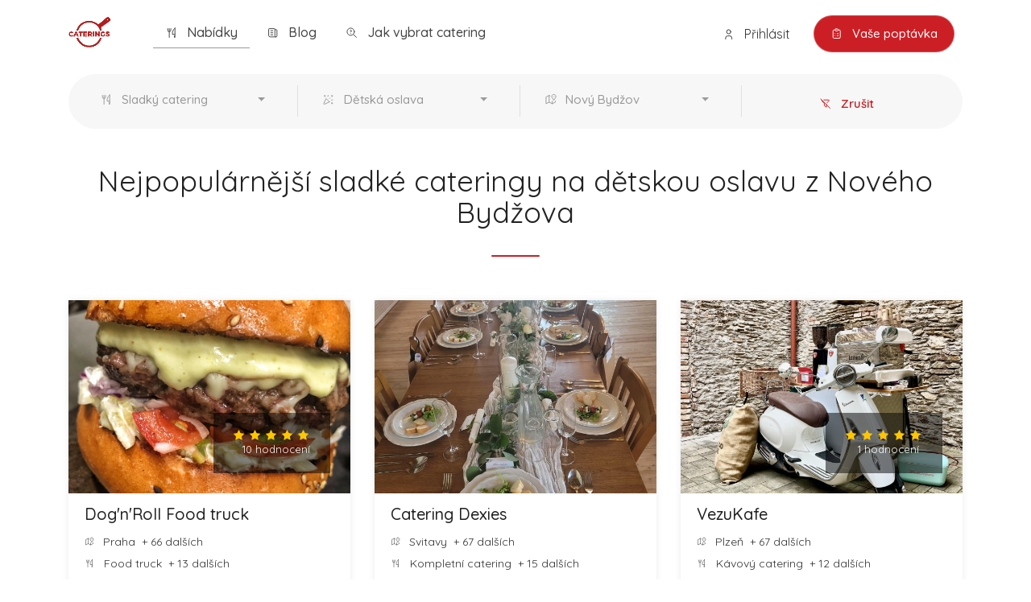

--- FILE ---
content_type: text/html; charset=utf-8
request_url: https://www.caterings.cz/nabidky/sladky-catering/detska-oslava/novy-bydzov
body_size: 10058
content:

<!DOCTYPE html>
<head>
    <title>Nejpopulárnější sladké cateringy na dětskou oslavu z Nového Bydžova | Caterings</title>
    <base href="https://www.caterings.cz/">
    <meta name="description" content="Výběr cateringů z celé ČR podle města nebo druhu pořádané události.">
    <meta charset="utf-8">
    <meta name="viewport" content="width=device-width, initial-scale=1, maximum-scale=1">
    <meta name="seznam-wmt" content="tSu790kq2dZXs0UXII2XZ25CNpcNZ1uE" />
    <meta name="google-site-verification" content="5cJQLJk8rOoSPZzXCnznze61TVAuRQmf_qUZneAjWwg" />
        <link rel="icon" href="favicon.png">
    <link rel="stylesheet" href="view/css/loader.min.css?1669313399">
    
    <script type="text/javascript" src="view/vendors/menu/mmenu.min.js"></script>
    <script type="text/javascript" charset="UTF-8" src="//cdn.cookie-script.com/s/a4be9ea967d5afb37b74c852994cdb40.js"></script>
    <!-- Analytika -->
    <script>
        var dataLayer = window.dataLayer = window.dataLayer || [];
        dataLayer.push({
        'httpResponseCode': 200,
        'userLoggedIn': false    });
    </script>
    <!-- KONEC Analytika -->

    <!-- Google Tag Manager -->
    <script>
        (function (w, d, s, l, i){w[l]=w[l]||[];w[l].push({'gtm.start': new Date().getTime(),event:'gtm.js'});var f=d.getElementsByTagName(s)[0], j=d.createElement(s),dl=l!='dataLayer'?'&l='+l:'';j.async=true;j.src='https://www.googletagmanager.com/gtm.js?id='+i+dl;f.parentNode.insertBefore(j,f ); })(window, document, 'script', 'dataLayer', 'GTM-TC3XS4S');
    </script>
    <!-- End Google Tag Manager -->
    
    <!-- Google tag (gtag.js) -->
<script async src="https://www.googletagmanager.com/gtag/js?id=G-CTMXD8XLLX"></script>
<script>
  window.dataLayer = window.dataLayer || [];
  function gtag(){dataLayer.push(arguments);}
  gtag('js', new Date());

  gtag('config', 'G-CTMXD8XLLX');
</script>

</head>

<body class="header">

    <!-- Google Tag Manager (noscript) -->
    <noscript><iframe src="https://www.googletagmanager.com/ns.html?id=GTM-TC3XS4S" height="0" width="0" style="display:none;visibility:hidden"></iframe></noscript>
    <!-- End Google Tag Manager (noscript) -->

    <!-- Wrapper -->
    <div id="wrapper">

        <!-- Header Container
        ================================================== -->
        <header id="header-container">

            <!-- Header -->
            <div id="header">
                <div class="container">

                    <!-- Left Side Content -->
                    <div class="left-side">
                        <!-- Logo -->
                        <div id="logo">
                            <a href="https://www.caterings.cz/" title="Úvod"><img src="https://data.verticals.cz/system/caterings/logo.png" data-sticky-logo="https://data.verticals.cz/system/caterings/logo.png" loading="lazy" alt="Úvod"></a>
                        </div>

                        <nav id="top-menu" class="style-1 ">
                            <ul id="top-menu-list">
                                <li class="active">
                                    <a href="https://www.caterings.cz/nabidky/sladky-catering/detska-oslava/novy-bydzov" title="Nabídky">
                                        <svg xmlns="http://www.w3.org/2000/svg" class="icon icon-tabler icon-tabler-tools-kitchen-2 margin-right-5" width="18" height="18" viewBox="0 0 28 28" stroke-width="1.5" stroke="currentColor" fill="none" stroke-linecap="round" stroke-linejoin="round"><path stroke="none" d="M0 0h24v24H0z" fill="none"/><path d="M19 3v12h-5c-.023 -3.681 .184 -7.406 5 -12zm0 12v6h-1v-3m-10 -14v17m-3 -17v3a3 3 0 1 0 6 0v-3" /></svg>
                                        Nabídky                                    </a>
                                </li>
                                <li >
                                    <a href="https://www.caterings.cz/blog" title="Blog">
                                        <svg xmlns="http://www.w3.org/2000/svg" class="icon icon-tabler icon-tabler-news margin-right-5" width="18" height="18" viewBox="0 0 28 28" stroke-width="1.5" stroke="currentColor" fill="none" stroke-linecap="round" stroke-linejoin="round"><path stroke="none" d="M0 0h24v24H0z" fill="none"></path><path d="M16 6h3a1 1 0 0 1 1 1v11a2 2 0 0 1 -4 0v-13a1 1 0 0 0 -1 -1h-10a1 1 0 0 0 -1 1v12a3 3 0 0 0 3 3h11"></path><line x1="8" y1="8" x2="12" y2="8"></line><line x1="8" y1="12" x2="12" y2="12"></line><line x1="8" y1="16" x2="12" y2="16"></line></svg>
                                        Blog                                    </a>
                                </li>
                                <li >
                                    <a href="blog/jak-vybrat-catering" title="Jak vybrat catering">
                                        <svg xmlns="http://www.w3.org/2000/svg" class="icon icon-tabler icon-tabler-zoom-question margin-right-5" width="18" height="18" viewBox="0 0 28 28" stroke-width="1.5" stroke="currentColor" fill="none" stroke-linecap="round" stroke-linejoin="round"><path stroke="none" d="M0 0h24v24H0z" fill="none"/><circle cx="10" cy="10" r="7" /><path d="M21 21l-6 -6" /><line x1="10" y1="13" x2="10" y2="13.01" /><path d="M10 10a1.5 1.5 0 1 0 -1.14 -2.474" /></svg>
                                        Jak vybrat catering                                    </a>
                                </li>
                            </ul>
                        </nav>
                    </div>
                    <!-- Left Side Content / End -->

                    <!-- Right Side Content / End -->
                    <div class="right-side">
                        <div class="header-widget">
                                                        <a href="https://www.caterings.cz/prihlaseni" class="sign-in  d-xs-none d-sm-none d-md-inline-block d-lg-inline-block d-xl-inline-block">
                                <svg xmlns="http://www.w3.org/2000/svg" class="icon icon-tabler icon-tabler-user margin-right-5" width="18" height="18" viewBox="0 0 28 28" stroke-width="1.5" stroke="currentColor" fill="none" stroke-linecap="round" stroke-linejoin="round"><path stroke="none" d="M0 0h24v24H0z" fill="none"/><circle cx="12" cy="7" r="4" /><path d="M6 21v-2a4 4 0 0 1 4 -4h4a4 4 0 0 1 4 4v2" /></svg>
                                Přihlásit                            </a>
                                                                                    <a href="https://www.caterings.cz/poptavka" class="button with-icon top-button" title="Vaše poptávka" style="border: 1px solid rgba(255,255,255,0.2);">
                                <svg xmlns="http://www.w3.org/2000/svg" class="icon icon-tabler icon-tabler-clipboard-list margin-right-5" width="18" height="18" viewBox="0 0 28 28" stroke-width="1.5" stroke="#fff" fill="none" stroke-linecap="round" stroke-linejoin="round"><path stroke="none" d="M0 0h24v24H0z" fill="none"/><path d="M9 5h-2a2 2 0 0 0 -2 2v12a2 2 0 0 0 2 2h10a2 2 0 0 0 2 -2v-12a2 2 0 0 0 -2 -2h-2" /><rect x="9" y="3" width="6" height="4" rx="2" /><line x1="9" y1="12" x2="9.01" y2="12" /><line x1="13" y1="12" x2="15" y2="12" /><line x1="9" y1="16" x2="9.01" y2="16" /><line x1="13" y1="16" x2="15" y2="16" /></svg>
                                Vaše poptávka                            </a>
                                                        <a href="#menu" class="hamburger d-xs-inline-block d-sm-inline-block d-md-inline-block d-lg-none d-xl-none padding-left-10 "><i class="fa fa-bars"></i></a>
                        </div>
                    </div>
                    <!-- Right Side Content / End -->

                    <!-- Sign In Popup -->
                </div>
                <!-- Header / End -->
            </div>
        </header>
        <!-- Header Container / End -->


<!-- Content
================================================== -->
<section class="partners list fullwidth padding-top-20 padding-bottom-50" data-background-color="#fff">
    <div class="container">
        <div class="row">
            <!-- Search -->
            <div class="col-md-12">




                <div class="main-search-input gray-style margin-top-0">
                    <div class="main-search-input-item">
                        <div class="dropdown bootstrap-select">
                            <button type="button" class="btn dropdown-toggle btn-select bs-placeholder" data-toggle="dropdown" role="button" data-id="druh" aria-expanded="true">
                                <div class="filter-option">
                                    <div class="filter-option-inner">
                                        <div class="filter-option-inner-inner">
                                            <svg xmlns="http://www.w3.org/2000/svg" class="icon icon-tabler icon-tabler-tools-kitchen-2 margin-right-5" width="18" height="18" viewBox="0 0 28 28" stroke-width="1.5" stroke="currentColor" fill="none" stroke-linecap="round" stroke-linejoin="round"><path stroke="none" d="M0 0h24v24H0z" fill="none"></path><path d="M19 3v12h-5c-.023 -3.681 .184 -7.406 5 -12zm0 12v6h-1v-3m-10 -14v17m-3 -17v3a3 3 0 1 0 6 0v-3"></path></svg>
                                            Sladký catering</div>
                                    </div>
                                </div>
                            </button>
                            <div class="dropdown-menu" role="combobox" style="max-height: 300px; overflow: hidden; will-change: transform; position: absolute; transform: translate3d(0px, -130px, 0px); top: 0px; left: 0px;" x-placement="top-start">
                                <div class="bs-searchbox">
                                    <div class="input-with-icon medium-icons filtering">
                                        <input type="text" class="form-control" autocomplete="off" role="textbox" aria-label="Search" id="search-type">
                                            <i class="im im-icon-Magnifi-Glass2"></i>
                                    </div>
                                </div>
                                <div class="inner show" role="listbox" aria-expanded="true" tabindex="-1" style="max-height: 230px; overflow-y: auto;">
                                    <ul class="dropdown-menu inner show" id="type">
                                                                                <li class="dropdown-header optgroup-1"><span class="text"></span></li>
                                                                                <li class="optgroup-1"><a href="https://www.caterings.cz/nabidky/kompletni-catering/detska-oslava/novy-bydzov" class="opt dropdown-item  disabled" role="option" aria-disabled="false" tabindex="0" aria-selected="false" title="Kompletní catering"><span class="text">Kompletní catering</span></a>

                                                                                    <li class="optgroup-1"><a href="https://www.caterings.cz/nabidky/napojovy-catering/detska-oslava/novy-bydzov" class="opt dropdown-item  disabled" role="option" aria-disabled="false" tabindex="0" aria-selected="false" title="Nápojový catering"><span class="text">Nápojový catering</span></a>

                                                                                    <li class="optgroup-1"><a href="https://www.caterings.cz/nabidky/kavovy-catering/detska-oslava/novy-bydzov" class="opt dropdown-item  disabled" role="option" aria-disabled="false" tabindex="0" aria-selected="false" title="Kávový catering"><span class="text">Kávový catering</span></a>

                                                                                    <li class="optgroup-1"><a href="https://www.caterings.cz/nabidky/sladky-catering/detska-oslava/novy-bydzov" class="opt dropdown-item strong " role="option" aria-disabled="false" tabindex="0" aria-selected="false" title="Sladký catering"><span class="text">Sladký catering</span></a>

                                                                                    <li class="optgroup-1"><a href="https://www.caterings.cz/nabidky/zdravy-catering/detska-oslava/novy-bydzov" class="opt dropdown-item  disabled" role="option" aria-disabled="false" tabindex="0" aria-selected="false" title="Zdravý catering"><span class="text">Zdravý catering</span></a>

                                                                                    <li class="optgroup-1"><a href="https://www.caterings.cz/nabidky/detsky-catering/detska-oslava/novy-bydzov" class="opt dropdown-item  disabled" role="option" aria-disabled="false" tabindex="0" aria-selected="false" title="Dětský catering"><span class="text">Dětský catering</span></a>

                                                                                    <li class="optgroup-1"><a href="https://www.caterings.cz/nabidky/luxusni-catering/detska-oslava/novy-bydzov" class="opt dropdown-item  disabled" role="option" aria-disabled="false" tabindex="0" aria-selected="false" title="Luxusní catering"><span class="text">Luxusní catering</span></a>

                                                                                    <li class="optgroup-1"><a href="https://www.caterings.cz/nabidky/ekonomicky-catering/detska-oslava/novy-bydzov" class="opt dropdown-item  disabled" role="option" aria-disabled="false" tabindex="0" aria-selected="false" title="Ekonomický catering"><span class="text">Ekonomický catering</span></a>

                                                                                    <li class="optgroup-1"><a href="https://www.caterings.cz/nabidky/burger-catering/detska-oslava/novy-bydzov" class="opt dropdown-item  disabled" role="option" aria-disabled="false" tabindex="0" aria-selected="false" title="Burger catering"><span class="text">Burger catering</span></a>

                                                                                    <li class="optgroup-1"><a href="https://www.caterings.cz/nabidky/food-truck/detska-oslava/novy-bydzov" class="opt dropdown-item  disabled" role="option" aria-disabled="false" tabindex="0" aria-selected="false" title="Food truck"><span class="text">Food truck</span></a>

                                                                                    <li class="optgroup-1"><a href="https://www.caterings.cz/nabidky/detska-oslava/novy-bydzov/street-food" class="opt dropdown-item  disabled" role="option" aria-disabled="false" tabindex="0" aria-selected="false" title="Street food"><span class="text">Street food</span></a>

                                                                                    <li class="optgroup-1"><a href="https://www.caterings.cz/nabidky/banket/detska-oslava/novy-bydzov" class="opt dropdown-item  disabled" role="option" aria-disabled="false" tabindex="0" aria-selected="false" title="Banket"><span class="text">Banket</span></a>

                                                                                    <li class="optgroup-1"><a href="https://www.caterings.cz/nabidky/raut/detska-oslava/novy-bydzov" class="opt dropdown-item  disabled" role="option" aria-disabled="false" tabindex="0" aria-selected="false" title="Raut"><span class="text">Raut</span></a>

                                                                                    <li class="optgroup-1"><a href="https://www.caterings.cz/nabidky/koktejl/detska-oslava/novy-bydzov" class="opt dropdown-item  disabled" role="option" aria-disabled="false" tabindex="0" aria-selected="false" title="Koktejl"><span class="text">Koktejl</span></a>

                                                                                    <li class="optgroup-1"><a href="https://www.caterings.cz/nabidky/garden-party/detska-oslava/novy-bydzov" class="opt dropdown-item  disabled" role="option" aria-disabled="false" tabindex="0" aria-selected="false" title="Garden párty"><span class="text">Garden párty</span></a>

                                                                                    <li class="optgroup-1"><a href="https://www.caterings.cz/nabidky/coffee-break/detska-oslava/novy-bydzov" class="opt dropdown-item  disabled" role="option" aria-disabled="false" tabindex="0" aria-selected="false" title="Coffee break"><span class="text">Coffee break</span></a>

                                                                                    <li class="optgroup-1"><a href="https://www.caterings.cz/nabidky/office-catering/detska-oslava/novy-bydzov" class="opt dropdown-item  disabled" role="option" aria-disabled="false" tabindex="0" aria-selected="false" title="Office catering"><span class="text">Office catering</span></a>

                                                                                    <li class="optgroup-1"><a href="https://www.caterings.cz/nabidky/vegetariansky-catering/detska-oslava/novy-bydzov" class="opt dropdown-item  disabled" role="option" aria-disabled="false" tabindex="0" aria-selected="false" title="Vegetariánský catering"><span class="text">Vegetariánský catering</span></a>

                                                                                    <li class="optgroup-1"><a href="https://www.caterings.cz/nabidky/vegansky-catering/detska-oslava/novy-bydzov" class="opt dropdown-item  disabled" role="option" aria-disabled="false" tabindex="0" aria-selected="false" title="Veganský catering"><span class="text">Veganský catering</span></a>

                                                                                                                                </li>
                                    </ul>
                                </div>
                            </div>
                        </div>
                    </div>

                    <div class="main-search-input-item">
                        <div class="dropdown bootstrap-select">
                            <button type="button" class="btn dropdown-toggle btn-select bs-placeholder" data-toggle="dropdown" role="button" data-id="druh" aria-expanded="true">
                                <div class="filter-option">
                                    <div class="filter-option-inner">
                                        <div class="filter-option-inner-inner">
                                            <svg xmlns="http://www.w3.org/2000/svg" class="icon icon-tabler icon-tabler-confetti margin-right-5" width="18" height="18" viewBox="0 0 28 28" stroke-width="1.5" stroke="currentColor" fill="none" stroke-linecap="round" stroke-linejoin="round"><path stroke="none" d="M0 0h24v24H0z" fill="none"/><path d="M4 5h2" /><path d="M5 4v2" /><path d="M11.5 4l-.5 2" /><path d="M18 5h2" /><path d="M19 4v2" /><path d="M15 9l-1 1" /><path d="M18 13l2 -.5" /><path d="M18 19h2" /><path d="M19 18v2" /><path d="M14 16.518l-6.518 -6.518l-4.39 9.58a1.003 1.003 0 0 0 1.329 1.329l9.579 -4.39z" /></svg>
                                            Dětská oslava</div>
                                    </div>
                                </div>
                            </button>
                            <div class="dropdown-menu" role="combobox" style="max-height: 300px; overflow: hidden; will-change: transform; position: absolute; transform: translate3d(0px, -130px, 0px); top: 0px; left: 0px;" x-placement="top-start">
                                <div class="bs-searchbox">
                                    <div class="input-with-icon medium-icons filtering">
                                        <input type="text" class="form-control" autocomplete="off" role="textbox" aria-label="Search" id="search-occasion"><i class="im im-icon-Magnifi-Glass2"></i>
                                    </div>
                                </div>
                                <div class="inner show" role="listbox" aria-expanded="true" tabindex="-1" style="max-height: 230px; overflow-y: auto;">
                                    <ul class="dropdown-menu inner show" id="type">
                                                                                <li class="dropdown-header optgroup-1"><span class="text"></span></li>
                                                                                <li class="optgroup-1"><a href="https://www.caterings.cz/nabidky/sladky-catering/svatba/novy-bydzov" class="opt dropdown-item  disabled" role="option" aria-disabled="false" tabindex="0" aria-selected="false" title="Svatba"><span class="text">Svatba</span></a>

                                                                                    <li class="optgroup-1"><a href="https://www.caterings.cz/nabidky/sladky-catering/firemni-akce/novy-bydzov" class="opt dropdown-item  disabled" role="option" aria-disabled="false" tabindex="0" aria-selected="false" title="Firemní akce"><span class="text">Firemní akce</span></a>

                                                                                    <li class="optgroup-1"><a href="https://www.caterings.cz/nabidky/sladky-catering/oslava-party/novy-bydzov" class="opt dropdown-item  disabled" role="option" aria-disabled="false" tabindex="0" aria-selected="false" title="Oslava / párty"><span class="text">Oslava / párty</span></a>

                                                                                    <li class="optgroup-1"><a href="https://www.caterings.cz/nabidky/sladky-catering/prodejni-akce/novy-bydzov" class="opt dropdown-item  disabled" role="option" aria-disabled="false" tabindex="0" aria-selected="false" title="Prodejní akce"><span class="text">Prodejní akce</span></a>

                                                                                    <li class="optgroup-1"><a href="https://www.caterings.cz/nabidky/sladky-catering/vanocni-vecirek/novy-bydzov" class="opt dropdown-item  disabled" role="option" aria-disabled="false" tabindex="0" aria-selected="false" title="Vánoční večírek"><span class="text">Vánoční večírek</span></a>

                                                                                    <li class="optgroup-1"><a href="https://www.caterings.cz/nabidky/sladky-catering/silvestrovska-party/novy-bydzov" class="opt dropdown-item  disabled" role="option" aria-disabled="false" tabindex="0" aria-selected="false" title="Silvestrovská párty"><span class="text">Silvestrovská párty</span></a>

                                                                                    <li class="optgroup-1"><a href="https://www.caterings.cz/nabidky/sladky-catering/detska-oslava/novy-bydzov" class="opt dropdown-item strong " role="option" aria-disabled="false" tabindex="0" aria-selected="false" title="Dětská oslava"><span class="text">Dětská oslava</span></a>

                                                                                                                                </li>
                                    </ul>
                                </div>
                            </div>
                        </div>
                    </div>

                    <div class="main-search-input-item ">
                         <div class="dropdown bootstrap-select">
                                                                                   <button type="button" class="btn dropdown-toggle btn-select bs-placeholder" data-toggle="dropdown" role="button" data-id="druh" aria-expanded="true">
                                                                                       <div class="filter-option">
                                                                                           <div class="filter-option-inner">
                                                                                               <div class="filter-option-inner-inner">
                                                                                                   <svg xmlns="http://www.w3.org/2000/svg" class="icon icon-tabler icon-tabler-map-2 margin-right-4" width="18" height="18" viewBox="0 0 28 28" stroke-width="1.5" stroke="currentColor" fill="none" stroke-linecap="round" stroke-linejoin="round"><path stroke="none" d="M0 0h24v24H0z" fill="none"/><line x1="18" y1="6" x2="18" y2="6.01" /><path d="M18 13l-3.5 -5a4 4 0 1 1 7 0l-3.5 5" /><polyline points="10.5 4.75 9 4 3 7 3 20 9 17 15 20 21 17 21 15" /><line x1="9" y1="4" x2="9" y2="17" /><line x1="15" y1="15" x2="15" y2="20" /></svg>
                                                                                                   Nový Bydžov</div>
                                                                                           </div>
                                                                                       </div>
                                                                                   </button>
                                                                                   <div class="dropdown-menu" role="combobox" style="max-height: 300px; overflow: hidden; will-change: transform; position: absolute; transform: translate3d(0px, -130px, 0px); top: 0px; left: 0px;" x-placement="top-start">
                                                                                       <div class="bs-searchbox">
                                                                                           <div class="input-with-icon medium-icons filtering">
                                                                                               <input type="text" class="form-control" autocomplete="off" role="textbox" aria-label="Search" id="search-location"><i class="im im-icon-Magnifi-Glass2"></i>
                                                                                           </div>
                                                                                       </div>
                                                                                       <div class="inner show" role="listbox" aria-expanded="true" tabindex="-1" style="max-height: 230px; overflow-y: auto;">
                                                                                           <ul class="dropdown-menu inner show" id="location">
                                                                                                                                                                                              <li class="dropdown-header optgroup-1"><span class="text"></span></li>
                                                                                                                                                                                              <li class="optgroup-1"><a href="https://www.caterings.cz/nabidky/sladky-catering/detska-oslava/praha" class="opt dropdown-item  disabled" role="option" aria-disabled="false" tabindex="0" aria-selected="false" title="Praha  a okolí"><span class="text">Praha  a okolí</span></a>

                                                                                                                                                                                                  <li class="optgroup-1"><a href="https://www.caterings.cz/nabidky/sladky-catering/detska-oslava/brno" class="opt dropdown-item  disabled" role="option" aria-disabled="false" tabindex="0" aria-selected="false" title="Brno  a okolí"><span class="text">Brno  a okolí</span></a>

                                                                                                                                                                                                  <li class="optgroup-1"><a href="https://www.caterings.cz/nabidky/sladky-catering/detska-oslava/ostrava" class="opt dropdown-item  disabled" role="option" aria-disabled="false" tabindex="0" aria-selected="false" title="Ostrava  a okolí"><span class="text">Ostrava  a okolí</span></a>

                                                                                                                                                                                                                                                                                                     <li class="dropdown-header optgroup-1"><span class="text">Středočeský kraj</span></li>
                                                                                                                                                                                              <li class="optgroup-1"><a href="https://www.caterings.cz/nabidky/sladky-catering/detska-oslava/beroun" class="opt dropdown-item  disabled" role="option" aria-disabled="false" tabindex="0" aria-selected="false" title="Beroun  a okolí"><span class="text">Beroun  a okolí</span></a>

                                                                                                                                                                                                  <li class="optgroup-1"><a href="https://www.caterings.cz/nabidky/sladky-catering/detska-oslava/kladno" class="opt dropdown-item  disabled" role="option" aria-disabled="false" tabindex="0" aria-selected="false" title="Kladno  a okolí"><span class="text">Kladno  a okolí</span></a>

                                                                                                                                                                                                  <li class="optgroup-1"><a href="https://www.caterings.cz/nabidky/sladky-catering/detska-oslava/kolin" class="opt dropdown-item  disabled" role="option" aria-disabled="false" tabindex="0" aria-selected="false" title="Kolín  a okolí"><span class="text">Kolín  a okolí</span></a>

                                                                                                                                                                                                  <li class="optgroup-1"><a href="https://www.caterings.cz/nabidky/sladky-catering/detska-oslava/kutna-hora" class="opt dropdown-item  disabled" role="option" aria-disabled="false" tabindex="0" aria-selected="false" title="Kutná Hora  a okolí"><span class="text">Kutná Hora  a okolí</span></a>

                                                                                                                                                                                                  <li class="optgroup-1"><a href="https://www.caterings.cz/nabidky/sladky-catering/detska-oslava/melnik" class="opt dropdown-item  disabled" role="option" aria-disabled="false" tabindex="0" aria-selected="false" title="Mělník  a okolí"><span class="text">Mělník  a okolí</span></a>

                                                                                                                                                                                                  <li class="optgroup-1"><a href="https://www.caterings.cz/nabidky/sladky-catering/detska-oslava/mlada-boleslav" class="opt dropdown-item  disabled" role="option" aria-disabled="false" tabindex="0" aria-selected="false" title="Mladá Boleslav  a okolí"><span class="text">Mladá Boleslav  a okolí</span></a>

                                                                                                                                                                                                  <li class="optgroup-1"><a href="https://www.caterings.cz/nabidky/sladky-catering/detska-oslava/podebrady" class="opt dropdown-item  disabled" role="option" aria-disabled="false" tabindex="0" aria-selected="false" title="Poděbrady  a okolí"><span class="text">Poděbrady  a okolí</span></a>

                                                                                                                                                                                                  <li class="optgroup-1"><a href="https://www.caterings.cz/nabidky/sladky-catering/detska-oslava/pribram" class="opt dropdown-item  disabled" role="option" aria-disabled="false" tabindex="0" aria-selected="false" title="Příbram  a okolí"><span class="text">Příbram  a okolí</span></a>

                                                                                                                                                                                                  <li class="optgroup-1"><a href="https://www.caterings.cz/nabidky/sladky-catering/detska-oslava/ricany" class="opt dropdown-item  disabled" role="option" aria-disabled="false" tabindex="0" aria-selected="false" title="Říčany  a okolí"><span class="text">Říčany  a okolí</span></a>

                                                                                                                                                                                                  <li class="optgroup-1"><a href="https://www.caterings.cz/nabidky/sladky-catering/detska-oslava/slany" class="opt dropdown-item  disabled" role="option" aria-disabled="false" tabindex="0" aria-selected="false" title="Slaný  a okolí"><span class="text">Slaný  a okolí</span></a>

                                                                                                                                                                                                                                                                                                     <li class="dropdown-header optgroup-1"><span class="text">Jihočeský kraj</span></li>
                                                                                                                                                                                              <li class="optgroup-1"><a href="https://www.caterings.cz/nabidky/sladky-catering/detska-oslava/ceske-budejovice" class="opt dropdown-item  disabled" role="option" aria-disabled="false" tabindex="0" aria-selected="false" title="České Budějovice  a okolí"><span class="text">České Budějovice  a okolí</span></a>

                                                                                                                                                                                                  <li class="optgroup-1"><a href="https://www.caterings.cz/nabidky/sladky-catering/detska-oslava/cesky-krumlov" class="opt dropdown-item  disabled" role="option" aria-disabled="false" tabindex="0" aria-selected="false" title="Český Krumlov  a okolí"><span class="text">Český Krumlov  a okolí</span></a>

                                                                                                                                                                                                  <li class="optgroup-1"><a href="https://www.caterings.cz/nabidky/sladky-catering/detska-oslava/jindrichuv-hradec" class="opt dropdown-item  disabled" role="option" aria-disabled="false" tabindex="0" aria-selected="false" title="Jindřichův Hradec  a okolí"><span class="text">Jindřichův Hradec  a okolí</span></a>

                                                                                                                                                                                                  <li class="optgroup-1"><a href="https://www.caterings.cz/nabidky/sladky-catering/detska-oslava/tabor" class="opt dropdown-item  disabled" role="option" aria-disabled="false" tabindex="0" aria-selected="false" title="Tábor  a okolí"><span class="text">Tábor  a okolí</span></a>

                                                                                                                                                                                                                                                                                                     <li class="dropdown-header optgroup-1"><span class="text">Plzeňský kraj</span></li>
                                                                                                                                                                                              <li class="optgroup-1"><a href="https://www.caterings.cz/nabidky/sladky-catering/detska-oslava/klatovy" class="opt dropdown-item  disabled" role="option" aria-disabled="false" tabindex="0" aria-selected="false" title="Klatovy  a okolí"><span class="text">Klatovy  a okolí</span></a>

                                                                                                                                                                                                  <li class="optgroup-1"><a href="https://www.caterings.cz/nabidky/sladky-catering/detska-oslava/plzen" class="opt dropdown-item  disabled" role="option" aria-disabled="false" tabindex="0" aria-selected="false" title="Plzeň  a okolí"><span class="text">Plzeň  a okolí</span></a>

                                                                                                                                                                                                  <li class="optgroup-1"><a href="https://www.caterings.cz/nabidky/sladky-catering/detska-oslava/rokycany" class="opt dropdown-item  disabled" role="option" aria-disabled="false" tabindex="0" aria-selected="false" title="Rokycany  a okolí"><span class="text">Rokycany  a okolí</span></a>

                                                                                                                                                                                                                                                                                                     <li class="dropdown-header optgroup-1"><span class="text">Karlovarský kraj</span></li>
                                                                                                                                                                                              <li class="optgroup-1"><a href="https://www.caterings.cz/nabidky/sladky-catering/detska-oslava/karlovy-vary" class="opt dropdown-item  disabled" role="option" aria-disabled="false" tabindex="0" aria-selected="false" title="Karlovy Vary  a okolí"><span class="text">Karlovy Vary  a okolí</span></a>

                                                                                                                                                                                                                                                                                                     <li class="dropdown-header optgroup-1"><span class="text">Ústecký kraj</span></li>
                                                                                                                                                                                              <li class="optgroup-1"><a href="https://www.caterings.cz/nabidky/sladky-catering/detska-oslava/decin" class="opt dropdown-item  disabled" role="option" aria-disabled="false" tabindex="0" aria-selected="false" title="Děčín  a okolí"><span class="text">Děčín  a okolí</span></a>

                                                                                                                                                                                                  <li class="optgroup-1"><a href="https://www.caterings.cz/nabidky/sladky-catering/detska-oslava/chomutov" class="opt dropdown-item  disabled" role="option" aria-disabled="false" tabindex="0" aria-selected="false" title="Chomutov  a okolí"><span class="text">Chomutov  a okolí</span></a>

                                                                                                                                                                                                  <li class="optgroup-1"><a href="https://www.caterings.cz/nabidky/sladky-catering/detska-oslava/litomerice" class="opt dropdown-item  disabled" role="option" aria-disabled="false" tabindex="0" aria-selected="false" title="Litoměřice  a okolí"><span class="text">Litoměřice  a okolí</span></a>

                                                                                                                                                                                                  <li class="optgroup-1"><a href="https://www.caterings.cz/nabidky/sladky-catering/detska-oslava/louny" class="opt dropdown-item  disabled" role="option" aria-disabled="false" tabindex="0" aria-selected="false" title="Louny  a okolí"><span class="text">Louny  a okolí</span></a>

                                                                                                                                                                                                  <li class="optgroup-1"><a href="https://www.caterings.cz/nabidky/sladky-catering/detska-oslava/most" class="opt dropdown-item  disabled" role="option" aria-disabled="false" tabindex="0" aria-selected="false" title="Most  a okolí"><span class="text">Most  a okolí</span></a>

                                                                                                                                                                                                  <li class="optgroup-1"><a href="https://www.caterings.cz/nabidky/sladky-catering/detska-oslava/roudnice-nad-labem" class="opt dropdown-item  disabled" role="option" aria-disabled="false" tabindex="0" aria-selected="false" title="Roudnice nad Labem  a okolí"><span class="text">Roudnice nad Labem  a okolí</span></a>

                                                                                                                                                                                                  <li class="optgroup-1"><a href="https://www.caterings.cz/nabidky/sladky-catering/detska-oslava/teplice" class="opt dropdown-item  disabled" role="option" aria-disabled="false" tabindex="0" aria-selected="false" title="Teplice  a okolí"><span class="text">Teplice  a okolí</span></a>

                                                                                                                                                                                                  <li class="optgroup-1"><a href="https://www.caterings.cz/nabidky/sladky-catering/detska-oslava/usti-nad-labem" class="opt dropdown-item  disabled" role="option" aria-disabled="false" tabindex="0" aria-selected="false" title="Ústí nad Labem  a okolí"><span class="text">Ústí nad Labem  a okolí</span></a>

                                                                                                                                                                                                                                                                                                     <li class="dropdown-header optgroup-1"><span class="text">Liberecký kraj</span></li>
                                                                                                                                                                                              <li class="optgroup-1"><a href="https://www.caterings.cz/nabidky/sladky-catering/detska-oslava/liberec" class="opt dropdown-item  disabled" role="option" aria-disabled="false" tabindex="0" aria-selected="false" title="Liberec  a okolí"><span class="text">Liberec  a okolí</span></a>

                                                                                                                                                                                                  <li class="optgroup-1"><a href="https://www.caterings.cz/nabidky/sladky-catering/detska-oslava/jablonec-nad-nisou" class="opt dropdown-item  disabled" role="option" aria-disabled="false" tabindex="0" aria-selected="false" title="Jablonec nad Nisou  a okolí"><span class="text">Jablonec nad Nisou  a okolí</span></a>

                                                                                                                                                                                                  <li class="optgroup-1"><a href="https://www.caterings.cz/nabidky/sladky-catering/detska-oslava/ceska-lipa" class="opt dropdown-item  disabled" role="option" aria-disabled="false" tabindex="0" aria-selected="false" title="Česká Lípa  a okolí"><span class="text">Česká Lípa  a okolí</span></a>

                                                                                                                                                                                                                                                                                                     <li class="dropdown-header optgroup-1"><span class="text">Královéhradecký kraj</span></li>
                                                                                                                                                                                              <li class="optgroup-1"><a href="https://www.caterings.cz/nabidky/sladky-catering/detska-oslava/hradec-kralove" class="opt dropdown-item  disabled" role="option" aria-disabled="false" tabindex="0" aria-selected="false" title="Hradec Králové  a okolí"><span class="text">Hradec Králové  a okolí</span></a>

                                                                                                                                                                                                  <li class="optgroup-1"><a href="https://www.caterings.cz/nabidky/sladky-catering/detska-oslava/novy-bydzov" class="opt dropdown-item strong " role="option" aria-disabled="false" tabindex="0" aria-selected="false" title="Nový Bydžov  a okolí"><span class="text">Nový Bydžov  a okolí</span></a>

                                                                                                                                                                                                  <li class="optgroup-1"><a href="https://www.caterings.cz/nabidky/sladky-catering/detska-oslava/rychnov-nad-kneznou" class="opt dropdown-item  disabled" role="option" aria-disabled="false" tabindex="0" aria-selected="false" title="Rychnov nad Kněžnou  a okolí"><span class="text">Rychnov nad Kněžnou  a okolí</span></a>

                                                                                                                                                                                                  <li class="optgroup-1"><a href="https://www.caterings.cz/nabidky/sladky-catering/detska-oslava/trutnov" class="opt dropdown-item  disabled" role="option" aria-disabled="false" tabindex="0" aria-selected="false" title="Trutnov  a okolí"><span class="text">Trutnov  a okolí</span></a>

                                                                                                                                                                                                                                                                                                     <li class="dropdown-header optgroup-1"><span class="text">Pardubický kraj</span></li>
                                                                                                                                                                                              <li class="optgroup-1"><a href="https://www.caterings.cz/nabidky/sladky-catering/detska-oslava/chrudim" class="opt dropdown-item  disabled" role="option" aria-disabled="false" tabindex="0" aria-selected="false" title="Chrudim  a okolí"><span class="text">Chrudim  a okolí</span></a>

                                                                                                                                                                                                  <li class="optgroup-1"><a href="https://www.caterings.cz/nabidky/sladky-catering/detska-oslava/pardubice" class="opt dropdown-item  disabled" role="option" aria-disabled="false" tabindex="0" aria-selected="false" title="Pardubice  a okolí"><span class="text">Pardubice  a okolí</span></a>

                                                                                                                                                                                                  <li class="optgroup-1"><a href="https://www.caterings.cz/nabidky/sladky-catering/detska-oslava/svitavy" class="opt dropdown-item  disabled" role="option" aria-disabled="false" tabindex="0" aria-selected="false" title="Svitavy  a okolí"><span class="text">Svitavy  a okolí</span></a>

                                                                                                                                                                                                                                                                                                     <li class="dropdown-header optgroup-1"><span class="text">Kraj Vysočina</span></li>
                                                                                                                                                                                              <li class="optgroup-1"><a href="https://www.caterings.cz/nabidky/sladky-catering/detska-oslava/havlickuv-brod" class="opt dropdown-item  disabled" role="option" aria-disabled="false" tabindex="0" aria-selected="false" title="Havlíčkův Brod  a okolí"><span class="text">Havlíčkův Brod  a okolí</span></a>

                                                                                                                                                                                                  <li class="optgroup-1"><a href="https://www.caterings.cz/nabidky/sladky-catering/detska-oslava/jihlava" class="opt dropdown-item  disabled" role="option" aria-disabled="false" tabindex="0" aria-selected="false" title="Jihlava  a okolí"><span class="text">Jihlava  a okolí</span></a>

                                                                                                                                                                                                  <li class="optgroup-1"><a href="https://www.caterings.cz/nabidky/sladky-catering/detska-oslava/trebic" class="opt dropdown-item  disabled" role="option" aria-disabled="false" tabindex="0" aria-selected="false" title="Třebíč  a okolí"><span class="text">Třebíč  a okolí</span></a>

                                                                                                                                                                                                  <li class="optgroup-1"><a href="https://www.caterings.cz/nabidky/sladky-catering/detska-oslava/zdar-nad-sazavou" class="opt dropdown-item  disabled" role="option" aria-disabled="false" tabindex="0" aria-selected="false" title="Žďár nad Sázavou  a okolí"><span class="text">Žďár nad Sázavou  a okolí</span></a>

                                                                                                                                                                                                                                                                                                     <li class="dropdown-header optgroup-1"><span class="text">Jihomoravský kraj</span></li>
                                                                                                                                                                                              <li class="optgroup-1"><a href="https://www.caterings.cz/nabidky/sladky-catering/detska-oslava/blansko" class="opt dropdown-item  disabled" role="option" aria-disabled="false" tabindex="0" aria-selected="false" title="Blansko  a okolí"><span class="text">Blansko  a okolí</span></a>

                                                                                                                                                                                                  <li class="optgroup-1"><a href="https://www.caterings.cz/nabidky/sladky-catering/detska-oslava/breclav" class="opt dropdown-item  disabled" role="option" aria-disabled="false" tabindex="0" aria-selected="false" title="Břeclav  a okolí"><span class="text">Břeclav  a okolí</span></a>

                                                                                                                                                                                                  <li class="optgroup-1"><a href="https://www.caterings.cz/nabidky/sladky-catering/detska-oslava/hodonin" class="opt dropdown-item  disabled" role="option" aria-disabled="false" tabindex="0" aria-selected="false" title="Hodonín  a okolí"><span class="text">Hodonín  a okolí</span></a>

                                                                                                                                                                                                  <li class="optgroup-1"><a href="https://www.caterings.cz/nabidky/sladky-catering/detska-oslava/hustopece" class="opt dropdown-item  disabled" role="option" aria-disabled="false" tabindex="0" aria-selected="false" title="Hustopeče  a okolí"><span class="text">Hustopeče  a okolí</span></a>

                                                                                                                                                                                                  <li class="optgroup-1"><a href="https://www.caterings.cz/nabidky/sladky-catering/detska-oslava/kyjov" class="opt dropdown-item  disabled" role="option" aria-disabled="false" tabindex="0" aria-selected="false" title="Kyjov  a okolí"><span class="text">Kyjov  a okolí</span></a>

                                                                                                                                                                                                  <li class="optgroup-1"><a href="https://www.caterings.cz/nabidky/sladky-catering/detska-oslava/veseli-nad-moravou" class="opt dropdown-item  disabled" role="option" aria-disabled="false" tabindex="0" aria-selected="false" title="Veselí nad Moravou  a okolí"><span class="text">Veselí nad Moravou  a okolí</span></a>

                                                                                                                                                                                                  <li class="optgroup-1"><a href="https://www.caterings.cz/nabidky/sladky-catering/detska-oslava/vyskov" class="opt dropdown-item  disabled" role="option" aria-disabled="false" tabindex="0" aria-selected="false" title="Vyškov  a okolí"><span class="text">Vyškov  a okolí</span></a>

                                                                                                                                                                                                  <li class="optgroup-1"><a href="https://www.caterings.cz/nabidky/sladky-catering/detska-oslava/znojmo" class="opt dropdown-item  disabled" role="option" aria-disabled="false" tabindex="0" aria-selected="false" title="Znojmo  a okolí"><span class="text">Znojmo  a okolí</span></a>

                                                                                                                                                                                                                                                                                                     <li class="dropdown-header optgroup-1"><span class="text">Olomoucký kraj</span></li>
                                                                                                                                                                                              <li class="optgroup-1"><a href="https://www.caterings.cz/nabidky/sladky-catering/detska-oslava/olomouc" class="opt dropdown-item  disabled" role="option" aria-disabled="false" tabindex="0" aria-selected="false" title="Olomouc  a okolí"><span class="text">Olomouc  a okolí</span></a>

                                                                                                                                                                                                  <li class="optgroup-1"><a href="https://www.caterings.cz/nabidky/sladky-catering/detska-oslava/prostejov" class="opt dropdown-item  disabled" role="option" aria-disabled="false" tabindex="0" aria-selected="false" title="Prostějov  a okolí"><span class="text">Prostějov  a okolí</span></a>

                                                                                                                                                                                                  <li class="optgroup-1"><a href="https://www.caterings.cz/nabidky/sladky-catering/detska-oslava/prerov" class="opt dropdown-item  disabled" role="option" aria-disabled="false" tabindex="0" aria-selected="false" title="Přerov  a okolí"><span class="text">Přerov  a okolí</span></a>

                                                                                                                                                                                                  <li class="optgroup-1"><a href="https://www.caterings.cz/nabidky/sladky-catering/detska-oslava/sumperk" class="opt dropdown-item  disabled" role="option" aria-disabled="false" tabindex="0" aria-selected="false" title="Šumperk  a okolí"><span class="text">Šumperk  a okolí</span></a>

                                                                                                                                                                                                                                                                                                     <li class="dropdown-header optgroup-1"><span class="text">Moravskoslezský kraj</span></li>
                                                                                                                                                                                              <li class="optgroup-1"><a href="https://www.caterings.cz/nabidky/sladky-catering/detska-oslava/frydek-mistek" class="opt dropdown-item  disabled" role="option" aria-disabled="false" tabindex="0" aria-selected="false" title="Frýdek-Místek  a okolí"><span class="text">Frýdek-Místek  a okolí</span></a>

                                                                                                                                                                                                  <li class="optgroup-1"><a href="https://www.caterings.cz/nabidky/sladky-catering/detska-oslava/havirov" class="opt dropdown-item  disabled" role="option" aria-disabled="false" tabindex="0" aria-selected="false" title="Havířov  a okolí"><span class="text">Havířov  a okolí</span></a>

                                                                                                                                                                                                  <li class="optgroup-1"><a href="https://www.caterings.cz/nabidky/sladky-catering/detska-oslava/karvina" class="opt dropdown-item  disabled" role="option" aria-disabled="false" tabindex="0" aria-selected="false" title="Karviná  a okolí"><span class="text">Karviná  a okolí</span></a>

                                                                                                                                                                                                  <li class="optgroup-1"><a href="https://www.caterings.cz/nabidky/sladky-catering/detska-oslava/koprivnice" class="opt dropdown-item  disabled" role="option" aria-disabled="false" tabindex="0" aria-selected="false" title="Kopřivnice  a okolí"><span class="text">Kopřivnice  a okolí</span></a>

                                                                                                                                                                                                  <li class="optgroup-1"><a href="https://www.caterings.cz/nabidky/sladky-catering/detska-oslava/krnov" class="opt dropdown-item  disabled" role="option" aria-disabled="false" tabindex="0" aria-selected="false" title="Krnov  a okolí"><span class="text">Krnov  a okolí</span></a>

                                                                                                                                                                                                  <li class="optgroup-1"><a href="https://www.caterings.cz/nabidky/sladky-catering/detska-oslava/novy-jicin" class="opt dropdown-item  disabled" role="option" aria-disabled="false" tabindex="0" aria-selected="false" title="Nový Jičín  a okolí"><span class="text">Nový Jičín  a okolí</span></a>

                                                                                                                                                                                                  <li class="optgroup-1"><a href="https://www.caterings.cz/nabidky/sladky-catering/detska-oslava/opava" class="opt dropdown-item  disabled" role="option" aria-disabled="false" tabindex="0" aria-selected="false" title="Opava  a okolí"><span class="text">Opava  a okolí</span></a>

                                                                                                                                                                                                  <li class="optgroup-1"><a href="https://www.caterings.cz/nabidky/sladky-catering/detska-oslava/trinec" class="opt dropdown-item  disabled" role="option" aria-disabled="false" tabindex="0" aria-selected="false" title="Třinec  a okolí"><span class="text">Třinec  a okolí</span></a>

                                                                                                                                                                                                                                                                                                     <li class="dropdown-header optgroup-1"><span class="text">Zlínský kraj</span></li>
                                                                                                                                                                                              <li class="optgroup-1"><a href="https://www.caterings.cz/nabidky/sladky-catering/detska-oslava/kromeriz" class="opt dropdown-item  disabled" role="option" aria-disabled="false" tabindex="0" aria-selected="false" title="Kroměříž  a okolí"><span class="text">Kroměříž  a okolí</span></a>

                                                                                                                                                                                                  <li class="optgroup-1"><a href="https://www.caterings.cz/nabidky/sladky-catering/detska-oslava/otrokovice" class="opt dropdown-item  disabled" role="option" aria-disabled="false" tabindex="0" aria-selected="false" title="Otrokovice  a okolí"><span class="text">Otrokovice  a okolí</span></a>

                                                                                                                                                                                                  <li class="optgroup-1"><a href="https://www.caterings.cz/nabidky/sladky-catering/detska-oslava/uherske-hradiste" class="opt dropdown-item  disabled" role="option" aria-disabled="false" tabindex="0" aria-selected="false" title="Uherské Hradiště  a okolí"><span class="text">Uherské Hradiště  a okolí</span></a>

                                                                                                                                                                                                  <li class="optgroup-1"><a href="https://www.caterings.cz/nabidky/sladky-catering/detska-oslava/valasske-mezirici" class="opt dropdown-item  disabled" role="option" aria-disabled="false" tabindex="0" aria-selected="false" title="Valašské Meziříčí  a okolí"><span class="text">Valašské Meziříčí  a okolí</span></a>

                                                                                                                                                                                                  <li class="optgroup-1"><a href="https://www.caterings.cz/nabidky/sladky-catering/detska-oslava/zlin" class="opt dropdown-item  disabled" role="option" aria-disabled="false" tabindex="0" aria-selected="false" title="Zlín  a okolí"><span class="text">Zlín  a okolí</span></a>

                                                                                                                                                                                                                                                                                                     </li>
                                                                                           </ul>
                                                                                       </div>
                                                                                   </div>
                                                                               </div>
                                                                           </div>
                                                                                                                                                      <div class="main-search-input-item last text-center">
                                                                               <div class="filter-buttons">

                                                                                   <a class="button no-border has-icon" id="button-defilter-offers">
                                                                                       <span style="white-space:nowrap;">
                                                                                           <svg xmlns="http://www.w3.org/2000/svg" class="icon icon-tabler icon-tabler-filter-off margin-right-5" width="18" height="18" viewBox="0 0 28 28" stroke-width="1.5" stroke="currentColor" fill="none" stroke-linecap="round" stroke-linejoin="round"><path stroke="none" d="M0 0h24v24H0z" fill="none"/><line x1="3" y1="3" x2="21" y2="21" /><path d="M9 5h9.5a1 1 0 0 1 .5 1.5l-4.049 4.454m-.951 3.046v5l-4 -3v-4l-5 -5.5a1 1 0 0 1 .18 -1.316" /></svg>
                                                                                           Zrušit                                                                                       </span>
                                                                                   </a>

                                                                               </div>
                                                                           </div>
                                                                           
                    </div>
                </div>
            </div>

        <div class="row margin-top-15">
            <div class="col-xs-12">
                    <h1 class="headline centered margin-bottom-30">
                        <strong class="headline-with-separator">Nejpopulárnější sladké cateringy na dětskou oslavu z Nového Bydžova</strong>
                    </h1>
                </div>
            </div>

            <div class="row margin-top-30">
                                
                
                <!-- Listing Item -->
                <div class="col-xs-12 col-md-6 col-lg-4 listing-item-wrapper" id="item-0">
                    <a href="https://www.caterings.cz/catering/dog-n-roll-food-truck" class="listing-item-container" title="Dog'n'Roll Food truck">

                        <div class="listing-item">
                            <img src="https://data.verticals.cz/files/caterings/uzivatele/dog_039_n_039_roll_food_truck_13_2_2024_ydVhVJAweGNj_thumb.jpg" loading="lazy" alt="Dog'n'Roll Food truck">

                                 
                                
                                <div class="listing-item-content">
                                                                                                            <div class="listing-item-details ratings" style="min-height: 75px;">
                                        <div class="star-rating internal" data-rating="4.9">
                                            <div class="rating-counter"><div>10  hodnocení</div>
                                            </div>
                                        </div>
                                    </div>
                                                                    </div>
                        </div>
                        <div class="listing-detail">
                            <h2>Dog'n'Roll Food truck</h2>
                            <div class="row">
                                <span>
                                    <svg xmlns="http://www.w3.org/2000/svg" class="icon icon-tabler icon-tabler-map-2 margin-right-5" width="14" height="14" viewBox="0 0 28 28" stroke-width="1" stroke="currentColor" fill="none" stroke-linecap="round" stroke-linejoin="round"><path stroke="none" d="M0 0h24v24H0z" fill="none"></path><line x1="18" y1="6" x2="18" y2="6.01"></line><path d="M18 13l-3.5 -5a4 4 0 1 1 7 0l-3.5 5"></path><polyline points="10.5 4.75 9 4 3 7 3 20 9 17 15 20 21 17 21 15"></polyline><line x1="9" y1="4" x2="9" y2="17"></line><line x1="15" y1="15" x2="15" y2="20"></line></svg>
                                </span>
                                <span>&nbsp;Praha</span>
                                                                <span class="secondary">&nbsp;
                                                                        + 66 dalších
                                                                    </span>
                                                            </div>
                            <div class="row">
                                <span>
                                    <svg xmlns="http://www.w3.org/2000/svg" class="icon icon-tabler icon-tabler-tools-kitchen-2 margin-right-10" width="14" height="14" viewBox="0 0 28 28" stroke-width="1" stroke="currentColor" fill="none" stroke-linecap="round" stroke-linejoin="round"><path stroke="none" d="M0 0h24v24H0z" fill="none"></path><path d="M19 3v12h-5c-.023 -3.681 .184 -7.406 5 -12zm0 12v6h-1v-3m-10 -14v17m-3 -17v3a3 3 0 1 0 6 0v-3"></path></svg>
                                </span>
                                <span>Food truck</span>
                                                                <span class="secondary">&nbsp;
                                                                        + 13 dalších
                                                                    </span>
                                                            </div>
                        </div>
                    </a>
                </div>

                <!-- Listing Item / End -->
                
                
                <!-- Listing Item -->
                <div class="col-xs-12 col-md-6 col-lg-4 listing-item-wrapper" id="item-1">
                    <a href="https://www.caterings.cz/catering/catering-dexies" class="listing-item-container" title="Catering Dexies">

                        <div class="listing-item">
                            <img src="https://data.verticals.cz/files/caterings/uzivatele/catering_dexies_26_11_2024_ACeLcGVYajZ5_thumb.jpg" loading="lazy" alt="Catering Dexies">

                                 
                                
                                <div class="listing-item-content">
                                                                                                        </div>
                        </div>
                        <div class="listing-detail">
                            <h2>Catering Dexies</h2>
                            <div class="row">
                                <span>
                                    <svg xmlns="http://www.w3.org/2000/svg" class="icon icon-tabler icon-tabler-map-2 margin-right-5" width="14" height="14" viewBox="0 0 28 28" stroke-width="1" stroke="currentColor" fill="none" stroke-linecap="round" stroke-linejoin="round"><path stroke="none" d="M0 0h24v24H0z" fill="none"></path><line x1="18" y1="6" x2="18" y2="6.01"></line><path d="M18 13l-3.5 -5a4 4 0 1 1 7 0l-3.5 5"></path><polyline points="10.5 4.75 9 4 3 7 3 20 9 17 15 20 21 17 21 15"></polyline><line x1="9" y1="4" x2="9" y2="17"></line><line x1="15" y1="15" x2="15" y2="20"></line></svg>
                                </span>
                                <span>&nbsp;Svitavy</span>
                                                                <span class="secondary">&nbsp;
                                                                        + 67 dalších
                                                                    </span>
                                                            </div>
                            <div class="row">
                                <span>
                                    <svg xmlns="http://www.w3.org/2000/svg" class="icon icon-tabler icon-tabler-tools-kitchen-2 margin-right-10" width="14" height="14" viewBox="0 0 28 28" stroke-width="1" stroke="currentColor" fill="none" stroke-linecap="round" stroke-linejoin="round"><path stroke="none" d="M0 0h24v24H0z" fill="none"></path><path d="M19 3v12h-5c-.023 -3.681 .184 -7.406 5 -12zm0 12v6h-1v-3m-10 -14v17m-3 -17v3a3 3 0 1 0 6 0v-3"></path></svg>
                                </span>
                                <span>Kompletní catering</span>
                                                                <span class="secondary">&nbsp;
                                                                        + 15 dalších
                                                                    </span>
                                                            </div>
                        </div>
                    </a>
                </div>

                <!-- Listing Item / End -->
                
                
                <!-- Listing Item -->
                <div class="col-xs-12 col-md-6 col-lg-4 listing-item-wrapper" id="item-2">
                    <a href="https://www.caterings.cz/catering/vezukafe" class="listing-item-container" title="VezuKafe">

                        <div class="listing-item">
                            <img src="https://data.verticals.cz/files/caterings/uzivatele/vezukafe_5_10_2025_ofwJxALF1TIQ_thumb.jpg" loading="lazy" alt="VezuKafe">

                                 
                                
                                <div class="listing-item-content">
                                                                                                            <div class="listing-item-details ratings" style="min-height: 75px;">
                                        <div class="star-rating internal" data-rating="5.0">
                                            <div class="rating-counter"><div>1  hodnocení</div>
                                            </div>
                                        </div>
                                    </div>
                                                                    </div>
                        </div>
                        <div class="listing-detail">
                            <h2>VezuKafe</h2>
                            <div class="row">
                                <span>
                                    <svg xmlns="http://www.w3.org/2000/svg" class="icon icon-tabler icon-tabler-map-2 margin-right-5" width="14" height="14" viewBox="0 0 28 28" stroke-width="1" stroke="currentColor" fill="none" stroke-linecap="round" stroke-linejoin="round"><path stroke="none" d="M0 0h24v24H0z" fill="none"></path><line x1="18" y1="6" x2="18" y2="6.01"></line><path d="M18 13l-3.5 -5a4 4 0 1 1 7 0l-3.5 5"></path><polyline points="10.5 4.75 9 4 3 7 3 20 9 17 15 20 21 17 21 15"></polyline><line x1="9" y1="4" x2="9" y2="17"></line><line x1="15" y1="15" x2="15" y2="20"></line></svg>
                                </span>
                                <span>&nbsp;Plzeň</span>
                                                                <span class="secondary">&nbsp;
                                                                        + 67 dalších
                                                                    </span>
                                                            </div>
                            <div class="row">
                                <span>
                                    <svg xmlns="http://www.w3.org/2000/svg" class="icon icon-tabler icon-tabler-tools-kitchen-2 margin-right-10" width="14" height="14" viewBox="0 0 28 28" stroke-width="1" stroke="currentColor" fill="none" stroke-linecap="round" stroke-linejoin="round"><path stroke="none" d="M0 0h24v24H0z" fill="none"></path><path d="M19 3v12h-5c-.023 -3.681 .184 -7.406 5 -12zm0 12v6h-1v-3m-10 -14v17m-3 -17v3a3 3 0 1 0 6 0v-3"></path></svg>
                                </span>
                                <span>Kávový catering</span>
                                                                <span class="secondary">&nbsp;
                                                                        + 12 dalších
                                                                    </span>
                                                            </div>
                        </div>
                    </a>
                </div>

                <!-- Listing Item / End -->
                
                
                <!-- Listing Item -->
                <div class="col-xs-12 col-md-6 col-lg-4 listing-item-wrapper" id="item-3">
                    <a href="https://www.caterings.cz/catering/vezuzmrzku" class="listing-item-container" title="VezuZmrzku">

                        <div class="listing-item">
                            <img src="https://data.verticals.cz/files/caterings/uzivatele/vezuzmrzku_5_10_2025_W9LLMREJ1fvN_thumb.jpg" loading="lazy" alt="VezuZmrzku">

                                 
                                
                                <div class="listing-item-content">
                                                                                                        </div>
                        </div>
                        <div class="listing-detail">
                            <h2>VezuZmrzku</h2>
                            <div class="row">
                                <span>
                                    <svg xmlns="http://www.w3.org/2000/svg" class="icon icon-tabler icon-tabler-map-2 margin-right-5" width="14" height="14" viewBox="0 0 28 28" stroke-width="1" stroke="currentColor" fill="none" stroke-linecap="round" stroke-linejoin="round"><path stroke="none" d="M0 0h24v24H0z" fill="none"></path><line x1="18" y1="6" x2="18" y2="6.01"></line><path d="M18 13l-3.5 -5a4 4 0 1 1 7 0l-3.5 5"></path><polyline points="10.5 4.75 9 4 3 7 3 20 9 17 15 20 21 17 21 15"></polyline><line x1="9" y1="4" x2="9" y2="17"></line><line x1="15" y1="15" x2="15" y2="20"></line></svg>
                                </span>
                                <span>&nbsp;Plzeň</span>
                                                                <span class="secondary">&nbsp;
                                                                        + 67 dalších
                                                                    </span>
                                                            </div>
                            <div class="row">
                                <span>
                                    <svg xmlns="http://www.w3.org/2000/svg" class="icon icon-tabler icon-tabler-tools-kitchen-2 margin-right-10" width="14" height="14" viewBox="0 0 28 28" stroke-width="1" stroke="currentColor" fill="none" stroke-linecap="round" stroke-linejoin="round"><path stroke="none" d="M0 0h24v24H0z" fill="none"></path><path d="M19 3v12h-5c-.023 -3.681 .184 -7.406 5 -12zm0 12v6h-1v-3m-10 -14v17m-3 -17v3a3 3 0 1 0 6 0v-3"></path></svg>
                                </span>
                                <span>Sladký catering</span>
                                                                <span class="secondary">&nbsp;
                                                                        + 8 dalších
                                                                    </span>
                                                            </div>
                        </div>
                    </a>
                </div>

                <!-- Listing Item / End -->
                
                
                <!-- Listing Item -->
                <div class="col-xs-12 col-md-6 col-lg-4 listing-item-wrapper">
                    <a href="poptavka" class="listing-item-container">
                        <div class="listing-item promo">
                            <img src="https://data.verticals.cz/system/caterings/promo.jpg" loading="lazy">
                                <div class="listing-item-promo">
                                    <h4>Nechce se vám vybírat?</h4>
                                    <p>Vybereme za vás vhodné cateringy pro vaší událost.</p>
                                    <button class="button with-icon top-button" title="Vaše poptávka">Zadat poptávku</button>

                                </div>
                        </div>
                    </a>
                </div>

                
                <!-- Listing Item -->
                <div class="col-xs-12 col-md-6 col-lg-4 listing-item-wrapper" id="item-4">
                    <a href="https://www.caterings.cz/catering/mummies-and-daddies-delicious-food-and-cheesecakes" class="listing-item-container" title="Mummies and Daddies Delicious Food and Cheesecakes">

                        <div class="listing-item">
                            <img src="https://data.verticals.cz/files/caterings/uzivatele/mummies_and_daddies_delicious_food_and_cheesecakes_1_4_2025_gRHD5FDJLYZN_thumb.jpg" loading="lazy" alt="Mummies and Daddies Delicious Food and Cheesecakes">

                                 
                                
                                <div class="listing-item-content">
                                                                                                            <div class="listing-item-details ratings" style="min-height: 75px;">
                                        <div class="star-rating internal" data-rating="5.0">
                                            <div class="rating-counter"><div>9  hodnocení</div>
                                            </div>
                                        </div>
                                    </div>
                                                                    </div>
                        </div>
                        <div class="listing-detail">
                            <h2>Mummies and Daddies Delicious Food and Cheesecakes</h2>
                            <div class="row">
                                <span>
                                    <svg xmlns="http://www.w3.org/2000/svg" class="icon icon-tabler icon-tabler-map-2 margin-right-5" width="14" height="14" viewBox="0 0 28 28" stroke-width="1" stroke="currentColor" fill="none" stroke-linecap="round" stroke-linejoin="round"><path stroke="none" d="M0 0h24v24H0z" fill="none"></path><line x1="18" y1="6" x2="18" y2="6.01"></line><path d="M18 13l-3.5 -5a4 4 0 1 1 7 0l-3.5 5"></path><polyline points="10.5 4.75 9 4 3 7 3 20 9 17 15 20 21 17 21 15"></polyline><line x1="9" y1="4" x2="9" y2="17"></line><line x1="15" y1="15" x2="15" y2="20"></line></svg>
                                </span>
                                <span>&nbsp;Praha</span>
                                                                <span class="secondary">&nbsp;
                                                                        + 40 dalších
                                                                    </span>
                                                            </div>
                            <div class="row">
                                <span>
                                    <svg xmlns="http://www.w3.org/2000/svg" class="icon icon-tabler icon-tabler-tools-kitchen-2 margin-right-10" width="14" height="14" viewBox="0 0 28 28" stroke-width="1" stroke="currentColor" fill="none" stroke-linecap="round" stroke-linejoin="round"><path stroke="none" d="M0 0h24v24H0z" fill="none"></path><path d="M19 3v12h-5c-.023 -3.681 .184 -7.406 5 -12zm0 12v6h-1v-3m-10 -14v17m-3 -17v3a3 3 0 1 0 6 0v-3"></path></svg>
                                </span>
                                <span>Kompletní catering</span>
                                                                <span class="secondary">&nbsp;
                                                                        + 12 dalších
                                                                    </span>
                                                            </div>
                        </div>
                    </a>
                </div>

                <!-- Listing Item / End -->
                
                
                <!-- Listing Item -->
                <div class="col-xs-12 col-md-6 col-lg-4 listing-item-wrapper" id="item-5">
                    <a href="https://www.caterings.cz/catering/alka-the-catering" class="listing-item-container" title="Alka The Catering">

                        <div class="listing-item">
                            <img src="https://data.verticals.cz/files/caterings/uzivatele/alka_the_catering_19_5_2025_3WXWCz7xknVK_thumb.png" loading="lazy" alt="Alka The Catering">

                                 
                                
                                <div class="listing-item-content">
                                                                                                        </div>
                        </div>
                        <div class="listing-detail">
                            <h2>Alka The Catering</h2>
                            <div class="row">
                                <span>
                                    <svg xmlns="http://www.w3.org/2000/svg" class="icon icon-tabler icon-tabler-map-2 margin-right-5" width="14" height="14" viewBox="0 0 28 28" stroke-width="1" stroke="currentColor" fill="none" stroke-linecap="round" stroke-linejoin="round"><path stroke="none" d="M0 0h24v24H0z" fill="none"></path><line x1="18" y1="6" x2="18" y2="6.01"></line><path d="M18 13l-3.5 -5a4 4 0 1 1 7 0l-3.5 5"></path><polyline points="10.5 4.75 9 4 3 7 3 20 9 17 15 20 21 17 21 15"></polyline><line x1="9" y1="4" x2="9" y2="17"></line><line x1="15" y1="15" x2="15" y2="20"></line></svg>
                                </span>
                                <span>&nbsp;Praha</span>
                                                                <span class="secondary">&nbsp;
                                                                        + 41 dalších
                                                                    </span>
                                                            </div>
                            <div class="row">
                                <span>
                                    <svg xmlns="http://www.w3.org/2000/svg" class="icon icon-tabler icon-tabler-tools-kitchen-2 margin-right-10" width="14" height="14" viewBox="0 0 28 28" stroke-width="1" stroke="currentColor" fill="none" stroke-linecap="round" stroke-linejoin="round"><path stroke="none" d="M0 0h24v24H0z" fill="none"></path><path d="M19 3v12h-5c-.023 -3.681 .184 -7.406 5 -12zm0 12v6h-1v-3m-10 -14v17m-3 -17v3a3 3 0 1 0 6 0v-3"></path></svg>
                                </span>
                                <span>Veganský catering</span>
                                                                <span class="secondary">&nbsp;
                                                                        + 8 dalších
                                                                    </span>
                                                            </div>
                        </div>
                    </a>
                </div>

                <!-- Listing Item / End -->
                
                
                <!-- Listing Item -->
                <div class="col-xs-12 col-md-6 col-lg-4 listing-item-wrapper" id="item-6">
                    <a href="https://www.caterings.cz/catering/cafe-black-and-wine-kavovy-catering" class="listing-item-container" title="Café Black and Wine, kávový catering">

                        <div class="listing-item">
                            <img src="https://data.verticals.cz/files/caterings/uzivatele/cafe_black_and_wine_kavovy_catering_10_5_2023_X27dOurvuZLN_thumb.png" loading="lazy" alt="Café Black and Wine, kávový catering">

                                 
                                
                                <div class="listing-item-content">
                                                                                                        </div>
                        </div>
                        <div class="listing-detail">
                            <h2>Café Black and Wine, kávový catering</h2>
                            <div class="row">
                                <span>
                                    <svg xmlns="http://www.w3.org/2000/svg" class="icon icon-tabler icon-tabler-map-2 margin-right-5" width="14" height="14" viewBox="0 0 28 28" stroke-width="1" stroke="currentColor" fill="none" stroke-linecap="round" stroke-linejoin="round"><path stroke="none" d="M0 0h24v24H0z" fill="none"></path><line x1="18" y1="6" x2="18" y2="6.01"></line><path d="M18 13l-3.5 -5a4 4 0 1 1 7 0l-3.5 5"></path><polyline points="10.5 4.75 9 4 3 7 3 20 9 17 15 20 21 17 21 15"></polyline><line x1="9" y1="4" x2="9" y2="17"></line><line x1="15" y1="15" x2="15" y2="20"></line></svg>
                                </span>
                                <span>&nbsp;Trutnov</span>
                                                                <span class="secondary">&nbsp;
                                                                        + 9 dalších
                                                                    </span>
                                                            </div>
                            <div class="row">
                                <span>
                                    <svg xmlns="http://www.w3.org/2000/svg" class="icon icon-tabler icon-tabler-tools-kitchen-2 margin-right-10" width="14" height="14" viewBox="0 0 28 28" stroke-width="1" stroke="currentColor" fill="none" stroke-linecap="round" stroke-linejoin="round"><path stroke="none" d="M0 0h24v24H0z" fill="none"></path><path d="M19 3v12h-5c-.023 -3.681 .184 -7.406 5 -12zm0 12v6h-1v-3m-10 -14v17m-3 -17v3a3 3 0 1 0 6 0v-3"></path></svg>
                                </span>
                                <span>Kávový catering</span>
                                                                <span class="secondary">&nbsp;
                                                                        + 7 dalších
                                                                    </span>
                                                            </div>
                        </div>
                    </a>
                </div>

                <!-- Listing Item / End -->
                                <div class="col-xs-12 text-center strong margin-bottom-10">
                    Zobrazeno 7 z 7 cateringů                </div>
                
                
            </div>
        </div>
    </section>


    <!-- Center -->
        <!-- Center -->

        <!-- Recent Blog Posts -->
    <section class="fullwidth padding-top-50 padding-bottom-50" data-background-color="#f8f8f8">
        <div class="container">


            <div class="row">
                <div class="col-md-12">
                    <h3 class="headline centered margin-bottom-45">
                        <strong class="headline-with-separator">Něco ke čtení</strong>
                    </h3>
                </div>
                                <div class="col-md-4">
                    <a href="https://www.caterings.cz/blog/jak-usporadat-zahradni-party" class="blog-compact-item-container" title="Blog - Jak uspořádat dokonalou zahradní oslavu narozenin">
                        <div class="blog-compact-item">
                            <img src="https://data.verticals.cz/files/caterings/blog/blog_138_18_5_2023_OJAAcPTWqTUs_thumb.jpg" loading="lazy" alt="Jak uspořádat dokonalou zahradní oslavu narozenin">
                                                                 <div class="blog-compact-item-content">

                                    <h3>Jak uspořádat dokonalou zahradní oslavu narozenin</h3>
                                    <ul class="blog-post-tags">
                                        <li>23.04.2023</li>
                                    </ul>
                                </div>
                        </div>
                    </a>
                </div>
                                <div class="col-md-4">
                    <a href="https://www.caterings.cz/blog/priprava-cateringove-udalosti" class="blog-compact-item-container" title="Blog - Jak vytvořit nezapomenutelnou cateringovou událost: průvodce plá">
                        <div class="blog-compact-item">
                            <img src="https://data.verticals.cz/files/caterings/blog/blog_137_6_4_2023_ur8EhWYcEeme_thumb.jpg" loading="lazy" alt="Jak vytvořit nezapomenutelnou cateringovou událost: průvodce plá">
                                                                 <div class="blog-compact-item-content">

                                    <h3>Jak vytvořit nezapomenutelnou cateringovou událost: průvodce plá</h3>
                                    <ul class="blog-post-tags">
                                        <li>06.04.2023</li>
                                    </ul>
                                </div>
                        </div>
                    </a>
                </div>
                                <div class="col-md-4">
                    <a href="https://www.caterings.cz/blog/svatebni-trendy-2023" class="blog-compact-item-container" title="Blog - Jaké jsou svatební trendy 2023 a jak je promítnout do plánování ">
                        <div class="blog-compact-item">
                            <img src="https://data.verticals.cz/files/caterings/blog/blog_136_3_3_2023_fb7qqGTDEB06_thumb.jpg" loading="lazy" alt="Jaké jsou svatební trendy 2023 a jak je promítnout do plánování ">
                                                                 <div class="blog-compact-item-content">

                                    <h3>Jaké jsou svatební trendy 2023 a jak je promítnout do plánování </h3>
                                    <ul class="blog-post-tags">
                                        <li>03.03.2023</li>
                                    </ul>
                                </div>
                        </div>
                    </a>
                </div>
                

                <div class="col-md-12 centered-content">
                    <a href="https://www.caterings.cz/blog" class="button margin-top-10">Více z našeho blogu</a>
                </div>
            </div>

        </div>
    </section>
    <!-- Recent Blog Posts / End -->
    
    <!-- Center -->
        <!-- Center -->


    <!-- Parallax -->
<div class="footer-banner" loading="lazy" data-background-image="https://data.verticals.cz/system/photographs/footer-banner.jpg">

        <!-- Infobox -->
    <div class="text-content white-font">
        <div class="container">

            <div class="row">
                <div class="col-lg-6 col-sm-8">
                    <img src="https://data.verticals.cz/system/photographs/logo-white.png" class="margin-bottom-10" style="width: 100px;" loading="lazy" alt="Desítky fotografů na jednom místě"/>
                    <h2>Desítky fotografů na jednom místě</h2>
                    <p>Pořádáte svatbu a hledáte kromě cateringu i fotografa? Nebo chcete profesionálně nafotit vaše produkty nebo službu? Na Photographs.cz najdete desítky profesionálních fotografů.</p>
                    <a href="https://photographs.cz/" class="button margin-top-25" target="_blank">Podívat se na photographs.cz</a>
                </div>
            </div>

        </div>
    </div>
    <!-- Infobox / End -->
    
</div>
<!-- Parallax / End -->
<!-- Footer
================================================== -->
<div id="footer">
    <!-- Main -->
    <div class="container">
        <div class="row">
            <div class="col-md-5 col-sm-6 ">
                <p class="margin-bottom-20">
                    <img class="footer-logo" src="https://data.verticals.cz/system/caterings/logo.png" alt="Caterings" />

                </p>
                <p>Caterings vám nabízí desítky profesionálních a prověřených cateringů na jednom místě. Ať hledáte catering na svatbu, firemní akci nebo oslavu narozenin, na Caterings.cz najdete to, co hledáte.</p>
            </div>

            <div class="col-md-4 col-sm-6 ">
                <h4>Může se hodit</h4>
                <ul class="footer-links">
                    <li><a href="https://www.caterings.cz/blog">Blog</a></li>
                    <li><a href="https://partner.caterings.cz/prihlaseni#registrace" rel="nofollow">Registrace cateringu</a></li>
                    <li><a href="https://www.caterings.cz/podminky">Obchodní podmínky</a></li>
                    <li><a href="https://www.caterings.cz/kontakt">Kontakt</a></li>
                    <li><a href="javascript:void(0)" id="csconsentlink">Nastavení cookies</a></li>
                </ul>

                <ul class="footer-links">
                                    </ul>
                <div class="clearfix"></div>
            </div>

            <div class="col-md-3  col-sm-12">
                <h4>Kontaktní údaje</h4>
                <div class="text-widget">
                    <span>Verticals online s.r.o.</span><br>
                    <span>Jednořadá 1123/37, Praha 6</span><br>
                    <span><a href="tel:+420 737 161 744">+420 737 161 744</a></span><br>
                    <span><a href="mailto:podpora@caterings.cz">podpora@caterings.cz</a></span>
                </div>
            </div>

        </div>

        <!-- Cookie consent -->
        <div class="row">

        </div>



        <!-- Copyright -->
        <div class="row">
            <div class="col-12">

            </div>
            <div class="col-12">
                <div class="copyrights">                   
                    S &#10084 provozuje Verticals online s.r.o.<br />&copy 2018 - 2026                </div>
            </div>
        </div>

    </div>

</div>
<!-- Footer / End -->

<!-- Back To Top Button -->

<!-- Back To Top Button -->
<div id="backtotop"><a id="backtotop-button" href="#"></a></div>

</div>
<!-- Wrapper / End -->

<nav id="menu">
        <ul>
        <li><a href="https://www.caterings.cz/"><i class="sl sl-icon-home"></i> Úvod</a></li>

        <li class="no-border"><span></span></li>
        <li><a href="https://www.caterings.cz/nabidky"><i class="sl sl-icon-basket-loaded"></i> Nabídky</a></li>
        <li><a href="https://www.caterings.cz/cateringy"><i class="sl sl-icon-people"></i> Cateringy</a></li>
        <li><a href="https://www.caterings.cz/blog"><i class="sl sl-icon-book-open"></i> Blog</a></li>

        <li class="no-border"><span></span></li>
        <li><a href="jak-vybrat-catering" title="Jak vybrat catering"><i class="sl sl-icon-question"></i>  Jak vybrat catering</a></li>
        <li><a href="https://www.caterings.cz/poptavka"><i class="sl sl-icon-user-follow"></i> Vaše poptávka</a></li>

        <li class="no-border"><span></span></li>
        <li><a href="https://www.caterings.cz/prihlaseni"><i class="sl sl-icon-lock"></i> Přihlásit</a></li>
        <li><a href="https://www.caterings.cz/kontakt"><i class="sl sl-icon-phone"></i> Kontakt</a></li>

    </ul>

    </nav>
<!-- Scripts
================================================== -->
<script type="text/javascript" src="view/vendors/popper/popper.min.js?1656607709"></script>
<script type="text/javascript" src="view/vendors/jquery/jquery-3.4.1.min.js?1656607667"></script>
<script type="text/javascript" src="view/vendors/jquery/jquery-ui.min.js?1656607668"></script>
<script type="text/javascript" src="view/vendors/bootstrap/bootstrap.min.js?1656607720"></script>
<script type="text/javascript" src="view/vendors/bootstrap-select/bootstrap-select.min.js?1656607517"></script>
<script type="text/javascript" src="view/vendors/menu/mmenu.min.js?1656607699"></script>
<script type="text/javascript" src="view/js/toast.min.js?1656607498"></script>
<script type="text/javascript" src="view/js/slick.min.js?1656607496"></script>
<script type="text/javascript" src="view/js/magnific-popup.min.js?1656607493"></script>
<script type="text/javascript" src="view/js/tooltips.min.js?1656607494"></script>
<script type="text/javascript" src="view/js/typed.min.js?1656607492"></script>
<script type="text/javascript" src="view/js/moment.min.js?1656607498"></script>
<script type="text/javascript" src="view/js/daterangepicker.min.js?1656607492"></script>
<script type="text/javascript" src="view/js/base.min.js?1656607500"></script>
<script type="text/javascript" src="view/js/custom.min.js?1656607515"></script>

<script type="text/javascript" src="view/js/pages/offers_list.min.js?1656607507"></script>

</body>
</html>
    

--- FILE ---
content_type: text/javascript
request_url: https://www.caterings.cz/view/js/toast.min.js?1656607498
body_size: 1779
content:
"function"!==typeof Object.create&&(Object.create=function(b){function d(){}d.prototype=b;return new d});
(function(b,d,g,h){var f={_positionClasses:"bottom-left bottom-right top-right top-left bottom-center top-center mid-center".split(" "),_defaultIcons:["success","error","info","warning"],init:function(a,c){this.prepareOptions(a,b.toast.options);this.process()},prepareOptions:function(a,c){var e={};"string"===typeof a||a instanceof Array?e.text=a:e=a;this.options=b.extend({},c,e)},process:function(){this.setup();this.addToDom();this.position();this.bindToast();this.animate()},setup:function(){var a=
"";this._toastEl=this._toastEl||b("<div></div>",{class:"jq-toast-single"});a+='<span class="jq-toast-loader"></span>';this.options.allowToastClose&&(a+='<span class="close-jq-toast-single">&times;</span>');if(this.options.text instanceof Array){this.options.heading&&(a+='<h2 class="jq-toast-heading">'+this.options.heading+"</h2>");a+='<ul class="jq-toast-ul">';for(var c=0;c<this.options.text.length;c++)a+='<li class="jq-toast-li" id="jq-toast-item-'+c+'">'+this.options.text[c]+"</li>";a+="</ul>"}else this.options.heading&&
(a+='<h2 class="jq-toast-heading">'+this.options.heading+"</h2>"),a+=this.options.text;this._toastEl.html(a);!1!==this.options.bgColor&&this._toastEl.css("background-color",this.options.bgColor);!1!==this.options.textColor&&this._toastEl.css("color",this.options.textColor);this.options.textAlign&&this._toastEl.css("text-align",this.options.textAlign);!1!==this.options.icon&&(this._toastEl.addClass("jq-has-icon"),-1!==b.inArray(this.options.icon,this._defaultIcons)&&this._toastEl.addClass("jq-icon-"+
this.options.icon));!1!==this.options.class&&this._toastEl.addClass(this.options.class)},position:function(){"string"===typeof this.options.position&&-1!==b.inArray(this.options.position,this._positionClasses)?"bottom-center"===this.options.position?this._container.css({left:b(d).outerWidth()/2-this._container.outerWidth()/2,bottom:20}):"top-center"===this.options.position?this._container.css({left:b(d).outerWidth()/2-this._container.outerWidth()/2,top:20}):"mid-center"===this.options.position?this._container.css({left:b(d).outerWidth()/
2-this._container.outerWidth()/2,top:b(d).outerHeight()/2-this._container.outerHeight()/2}):this._container.addClass(this.options.position):"object"===typeof this.options.position?this._container.css({top:this.options.position.top?this.options.position.top:"auto",bottom:this.options.position.bottom?this.options.position.bottom:"auto",left:this.options.position.left?this.options.position.left:"auto",right:this.options.position.right?this.options.position.right:"auto"}):this._container.addClass("bottom-left")},
bindToast:function(){var a=this;this._toastEl.on("afterShown",function(){a.processLoader()});this._toastEl.find(".close-jq-toast-single").on("click",function(c){c.preventDefault();"fade"===a.options.showHideTransition?(a._toastEl.trigger("beforeHide"),a._toastEl.fadeOut(function(){a._toastEl.trigger("afterHidden")})):"slide"===a.options.showHideTransition?(a._toastEl.trigger("beforeHide"),a._toastEl.slideUp(function(){a._toastEl.trigger("afterHidden")})):(a._toastEl.trigger("beforeHide"),a._toastEl.hide(function(){a._toastEl.trigger("afterHidden")}))});
if("function"==typeof this.options.beforeShow)this._toastEl.on("beforeShow",function(){a.options.beforeShow()});if("function"==typeof this.options.afterShown)this._toastEl.on("afterShown",function(){a.options.afterShown()});if("function"==typeof this.options.beforeHide)this._toastEl.on("beforeHide",function(){a.options.beforeHide()});if("function"==typeof this.options.afterHidden)this._toastEl.on("afterHidden",function(){a.options.afterHidden()})},addToDom:function(){var a=b(".jq-toast-wrap");0===
a.length?(a=b("<div></div>",{class:"jq-toast-wrap",role:"alert","aria-live":"polite"}),b("body").append(a)):this.options.stack&&!isNaN(parseInt(this.options.stack,10))||a.empty();a.find(".jq-toast-single:hidden").remove();a.append(this._toastEl);if(this.options.stack&&!isNaN(parseInt(this.options.stack),10)){var c=a.find(".jq-toast-single").length-this.options.stack;0<c&&b(".jq-toast-wrap").find(".jq-toast-single").slice(0,c).remove()}this._container=a},canAutoHide:function(){return!1!==this.options.hideAfter&&
!isNaN(parseInt(this.options.hideAfter,10))},processLoader:function(){if(!this.canAutoHide()||!1===this.options.loader)return!1;var a=this._toastEl.find(".jq-toast-loader"),c=(this.options.hideAfter-400)/1E3+"s",b=this.options.loaderBg,d=a.attr("style")||"";d=d.substring(0,d.indexOf("-webkit-transition"));a.attr("style",d+("-webkit-transition: width "+c+" ease-in;                       -o-transition: width "+c+" ease-in;                       transition: width "+c+" ease-in;                       background-color: "+
b+";")).addClass("jq-toast-loaded")},animate:function(){var a=this;this._toastEl.hide();this._toastEl.trigger("beforeShow");"fade"===this.options.showHideTransition.toLowerCase()?this._toastEl.fadeIn(function(){a._toastEl.trigger("afterShown")}):"slide"===this.options.showHideTransition.toLowerCase()?this._toastEl.slideDown(function(){a._toastEl.trigger("afterShown")}):this._toastEl.show(function(){a._toastEl.trigger("afterShown")});this.canAutoHide()&&(a=this,d.setTimeout(function(){"fade"===a.options.showHideTransition.toLowerCase()?
(a._toastEl.trigger("beforeHide"),a._toastEl.fadeOut(function(){a._toastEl.trigger("afterHidden")})):"slide"===a.options.showHideTransition.toLowerCase()?(a._toastEl.trigger("beforeHide"),a._toastEl.slideUp(function(){a._toastEl.trigger("afterHidden")})):(a._toastEl.trigger("beforeHide"),a._toastEl.hide(function(){a._toastEl.trigger("afterHidden")}))},this.options.hideAfter))},reset:function(a){"all"===a?b(".jq-toast-wrap").remove():this._toastEl.remove()},update:function(a){this.prepareOptions(a,
this.options);this.setup();this.bindToast()}};b.toast=function(a){var b=Object.create(f);b.init(a,this);return{reset:function(a){b.reset(a)},update:function(a){b.update(a)}}};b.toast.options={text:"",heading:"",showHideTransition:"fade",allowToastClose:!1,hideAfter:4E3,loader:!0,loaderBg:"white",stack:5,position:"bottom-right",bgColor:!1,textColor:!1,textAlign:"left",icon:!1,beforeShow:function(){},afterShown:function(){},beforeHide:function(){},afterHidden:function(){}}})(jQuery,window,document);

--- FILE ---
content_type: text/javascript
request_url: https://www.caterings.cz/view/js/base.min.js?1656607500
body_size: 1011
content:
$(document).ready(function(){GlobalFunctions={toast:function(b,a){$.toast({heading:b,bgColor:a,loaderBg:"white",position:"bottom-right",allowToastClose:!1,stack:!1})}};new Mmenu("#menu",{slidingSubmenus:!1,extensions:["pagedim-black","position-right","theme-dark"],navbar:{title:"<img src='view/images/logo-white.png'/>"}});$(".user-menu").on("click",function(){$(this).toggleClass("active")});$(".filter-link").on("click",function(){e.preventDefault()});$(".button-widget-login").on("click",function(b){b.preventDefault();
$.ajax({url:"index.php?route=account/login/login",type:"post",data:$("#form-widget-login").serialize(),beforeSend:function(){$(".notification.widget.login").html("").addClass("hidden")},success:function(a){if(a.redirect)return window.location.href=a.redirect,!1;a&&($.each(a,function(a,b){$(".notification.widget.login").append(b+"<br/>")}),$(".notification.widget.login").removeClass("hidden"))}})});$(".button-widget-register").on("click",function(b){b.preventDefault();$.ajax({url:"index.php?route=account/login/register",
type:"post",data:$("#form-widget-register").serialize(),beforeSend:function(){$(".notification.widget.register").html("").addClass("hidden")},success:function(a){if(a.redirect)return window.location.href=a.redirect,!1;a&&($.each(a,function(a,b){$(".notification.widget.register").append(b+"<br/>")}),$(".notification.widget.register").removeClass("hidden"))}})});$(function(){$("#date-picker").daterangepicker({opens:"left",singleDatePicker:!0,locale:{format:"DD.MM.YYYY",minDate:"14.05.2020",separator:" - ",
applyLabel:"Pou\u017e\u00edt",cancelLabel:"Zru\u0161it",fromLabel:"Od",toLabel:"Do",customRangeLabel:"Vlastn\u00ed",weekLabel:"T",daysOfWeek:"Ne Po \u00dat St \u010ct P\u00e1 So".split(" "),monthNames:"Leden \u00danor B\u0159ezen Duben Kv\u011bten \u010cerven \u010cervenec Srpen Z\u00e1\u0159\u00ed \u0158\u00edjen Listopad Prosinec".split(" "),firstDay:1},isInvalidDate:function(b){var a=moment("01/01/1900","DD.MM.YYYY"),c=moment().format("L");return b.isAfter(a)&&b.isBefore(c)}})});$("#date-picker").on("showCalendar.daterangepicker",
function(b,a){$(".daterangepicker").addClass("calendar-animated")});$("#date-picker").on("show.daterangepicker",function(b,a){$(".daterangepicker").addClass("calendar-visible");$(".daterangepicker").removeClass("calendar-hidden")});$("#date-picker").on("hide.daterangepicker",function(b,a){$(".daterangepicker").removeClass("calendar-visible");$(".daterangepicker").addClass("calendar-hidden")})});

--- FILE ---
content_type: text/javascript
request_url: https://www.caterings.cz/view/vendors/bootstrap-select/bootstrap-select.min.js?1656607517
body_size: 15089
content:
/*
 Bootstrap-select v1.13.8 (https://developer.snapappointments.com/bootstrap-select)

 Copyright 2012-2019 SnapAppointments, LLC
 Licensed under MIT (https://github.com/snapappointments/bootstrap-select/blob/master/LICENSE)
*/
(function(C,h){void 0===C&&void 0!==window&&(C=window);"function"===typeof define&&define.amd?define(["jquery"],function(C){return h(C)}):"object"===typeof module&&module.exports?module.exports=h(require("jquery")):h(C.jQuery)})(this,function(C){(function(h){function C(a,c){var d=a.nodeName.toLowerCase();if(-1!==h.inArray(d,c))return-1!==h.inArray(d,W)?!(!a.nodeValue.match(X)&&!a.nodeValue.match(Y)):!0;a=h(c).filter(function(b,a){return a instanceof RegExp});c=0;for(var b=a.length;c<b;c++)if(d.match(a[c]))return!0;
return!1}function P(a,c,d){if(d&&"function"===typeof d)return d(a);d=Object.keys(c);for(var b=0,e=a.length;b<e;b++)for(var r=a[b].querySelectorAll("*"),l=0,k=r.length;l<k;l++){var f=r[l],E=f.nodeName.toLowerCase();if(-1===d.indexOf(E))f.parentNode.removeChild(f);else{var m=[].slice.call(f.attributes);E=[].concat(c["*"]||[],c[E]||[]);for(var g=0,p=m.length;g<p;g++){var h=m[g];C(h,E)||f.removeAttribute(h.nodeName)}}}}function Z(a,c){return a.length===c.length&&a.every(function(a,b){return a===c[b]})}
function K(a){var c=[],d=a.selectedOptions;if(a.multiple)for(var b=0,e=d.length;b<e;b++)a=d[b],c.push(a.value||a.text);else c=a.value;return c}function Q(a,c,d,b){for(var e=["content","subtext","tokens"],r=!1,l=0;l<e.length;l++){var k=e[l],f=a[k];if(f&&(f=f.toString(),"content"===k&&(f=f.replace(/<[^>]+>/g,"")),b&&(f=R(f)),f=f.toUpperCase(),r="contains"===d?0<=f.indexOf(c):f.startsWith(c)))break}return r}function v(a){return parseInt(a,10)||0}function aa(a){return ba[a]}function R(a){return(a=a.toString())&&
a.replace(ca,aa).replace(da,"")}function S(a){var c=arguments,d=a;[].shift.apply(c);if(!q.success){try{q.full=(h.fn.dropdown.Constructor.VERSION||"").split(" ")[0].split(".")}catch(r){q.full=n.BootstrapVersion.split(" ")[0].split(".")}q.major=q.full[0];q.success=!0;"4"===q.major&&(H="dropdown-divider",u="show",z="btn-light",n.DEFAULTS.style=z="btn-light",D="popover-header")}var b,e=this.each(function(){var a=h(this);if(a.is("select")){var e=a.data("selectpicker"),k="object"==typeof d&&d;if(!e){e=
a.data();for(var f in e)e.hasOwnProperty(f)&&-1!==h.inArray(f,ea)&&delete e[f];f=h.extend({},n.DEFAULTS,h.fn.selectpicker.defaults||{},e,k);f.template=h.extend({},n.DEFAULTS.template,h.fn.selectpicker.defaults?h.fn.selectpicker.defaults.template:{},e.template,k.template);a.data("selectpicker",e=new n(this,f))}else if(k)for(var E in k)k.hasOwnProperty(E)&&(e.options[E]=k[E]);"string"==typeof d&&(b=e[d]instanceof Function?e[d].apply(e,c):e.options[d])}});return"undefined"!==typeof b?b:e}var ea=["sanitize",
"whiteList","sanitizeFn"],W="background cite href itemtype longdesc poster src xlink:href".split(" "),X=/^(?:(?:https?|mailto|ftp|tel|file):|[^&:/?#]*(?:[/?#]|$))/gi,Y=/^data:(?:image\/(?:bmp|gif|jpeg|jpg|png|tiff|webp)|video\/(?:mpeg|mp4|ogg|webm)|audio\/(?:mp3|oga|ogg|opus));base64,[a-z0-9+/]+=*$/i;"classList"in document.createElement("_")||function(a){if("Element"in a){a=a.Element.prototype;var c=Object,d=function(){var b=h(this);return{add:function(a){a=Array.prototype.slice.call(arguments).join(" ");
return b.addClass(a)},remove:function(a){a=Array.prototype.slice.call(arguments).join(" ");return b.removeClass(a)},toggle:function(a,c){return b.toggleClass(a,c)},contains:function(a){return b.hasClass(a)}}};if(c.defineProperty){d={get:d,enumerable:!0,configurable:!0};try{c.defineProperty(a,"classList",d)}catch(b){if(void 0===b.number||-2146823252===b.number)d.enumerable=!1,c.defineProperty(a,"classList",d)}}else c.prototype.__defineGetter__&&a.__defineGetter__("classList",d)}}(window);var G=document.createElement("_");
G.classList.add("c1","c2");if(!G.classList.contains("c2")){var fa=DOMTokenList.prototype.add,ha=DOMTokenList.prototype.remove;DOMTokenList.prototype.add=function(){Array.prototype.forEach.call(arguments,fa.bind(this))};DOMTokenList.prototype.remove=function(){Array.prototype.forEach.call(arguments,ha.bind(this))}}G.classList.toggle("c3",!1);if(G.classList.contains("c3")){var ia=DOMTokenList.prototype.toggle;DOMTokenList.prototype.toggle=function(a,c){return 1 in arguments&&!this.contains(a)===!c?
c:ia.call(this,a)}}G=null;String.prototype.startsWith||function(){var a=function(){try{var a={},c=Object.defineProperty,d=c(a,a,a)&&c}catch(l){}return d}(),c={}.toString,d=function(a){if(null==this)throw new TypeError;var b=String(this);if(a&&"[object RegExp]"==c.call(a))throw new TypeError;var d=b.length,l=String(a),k=l.length,f=1<arguments.length?arguments[1]:void 0;f=f?Number(f):0;f!=f&&(f=0);f=Math.min(Math.max(f,0),d);if(k+f>d)return!1;for(d=-1;++d<k;)if(b.charCodeAt(f+d)!=l.charCodeAt(d))return!1;
return!0};a?a(String.prototype,"startsWith",{value:d,configurable:!0,writable:!0}):String.prototype.startsWith=d}();Object.keys||(Object.keys=function(a,c,d){d=[];for(c in a)d.hasOwnProperty.call(a,c)&&d.push(c);return d});HTMLSelectElement.prototype.hasOwnProperty("selectedOptions")||Object.defineProperty(HTMLSelectElement.prototype,"selectedOptions",{get:function(){return this.querySelectorAll(":checked")}});var L=!1,T=h.valHooks.select.set;h.valHooks.select.set=function(a,c){c&&!L&&h(a).data("selected",
!0);return T.apply(this,arguments)};var F=null;try{new Event("change");var U=!0}catch(a){U=!1}h.fn.triggerNative=function(a){var c=this[0];if(c.dispatchEvent){if(U)var d=new Event(a,{bubbles:!0});else d=document.createEvent("Event"),d.initEvent(a,!0,!1);c.dispatchEvent(d)}else c.fireEvent?(d=document.createEventObject(),d.eventType=a,c.fireEvent("on"+a,d)):this.trigger(a)};var ba={"\u00c0":"A","\u00c1":"A","\u00c2":"A","\u00c3":"A","\u00c4":"A","\u00c5":"A","\u00e0":"a","\u00e1":"a","\u00e2":"a",
"\u00e3":"a","\u00e4":"a","\u00e5":"a","\u00c7":"C","\u00e7":"c","\u00d0":"D","\u00f0":"d","\u00c8":"E","\u00c9":"E","\u00ca":"E","\u00cb":"E","\u00e8":"e","\u00e9":"e","\u00ea":"e","\u00eb":"e","\u00cc":"I","\u00cd":"I","\u00ce":"I","\u00cf":"I","\u00ec":"i","\u00ed":"i","\u00ee":"i","\u00ef":"i","\u00d1":"N","\u00f1":"n","\u00d2":"O","\u00d3":"O","\u00d4":"O","\u00d5":"O","\u00d6":"O","\u00d8":"O","\u00f2":"o","\u00f3":"o","\u00f4":"o","\u00f5":"o","\u00f6":"o","\u00f8":"o","\u00d9":"U","\u00da":"U",
"\u00db":"U","\u00dc":"U","\u00f9":"u","\u00fa":"u","\u00fb":"u","\u00fc":"u","\u00dd":"Y","\u00fd":"y","\u00ff":"y","\u00c6":"Ae","\u00e6":"ae","\u00de":"Th","\u00fe":"th","\u00df":"ss","\u0100":"A","\u0102":"A","\u0104":"A","\u0101":"a","\u0103":"a","\u0105":"a","\u0106":"C","\u0108":"C","\u010a":"C","\u010c":"C","\u0107":"c","\u0109":"c","\u010b":"c","\u010d":"c","\u010e":"D","\u0110":"D","\u010f":"d","\u0111":"d","\u0112":"E","\u0114":"E","\u0116":"E","\u0118":"E","\u011a":"E","\u0113":"e","\u0115":"e",
"\u0117":"e","\u0119":"e","\u011b":"e","\u011c":"G","\u011e":"G","\u0120":"G","\u0122":"G","\u011d":"g","\u011f":"g","\u0121":"g","\u0123":"g","\u0124":"H","\u0126":"H","\u0125":"h","\u0127":"h","\u0128":"I","\u012a":"I","\u012c":"I","\u012e":"I","\u0130":"I","\u0129":"i","\u012b":"i","\u012d":"i","\u012f":"i","\u0131":"i","\u0134":"J","\u0135":"j","\u0136":"K","\u0137":"k","\u0138":"k","\u0139":"L","\u013b":"L","\u013d":"L","\u013f":"L","\u0141":"L","\u013a":"l","\u013c":"l","\u013e":"l","\u0140":"l",
"\u0142":"l","\u0143":"N","\u0145":"N","\u0147":"N","\u014a":"N","\u0144":"n","\u0146":"n","\u0148":"n","\u014b":"n","\u014c":"O","\u014e":"O","\u0150":"O","\u014d":"o","\u014f":"o","\u0151":"o","\u0154":"R","\u0156":"R","\u0158":"R","\u0155":"r","\u0157":"r","\u0159":"r","\u015a":"S","\u015c":"S","\u015e":"S","\u0160":"S","\u015b":"s","\u015d":"s","\u015f":"s","\u0161":"s","\u0162":"T","\u0164":"T","\u0166":"T","\u0163":"t","\u0165":"t","\u0167":"t","\u0168":"U","\u016a":"U","\u016c":"U","\u016e":"U",
"\u0170":"U","\u0172":"U","\u0169":"u","\u016b":"u","\u016d":"u","\u016f":"u","\u0171":"u","\u0173":"u","\u0174":"W","\u0175":"w","\u0176":"Y","\u0177":"y","\u0178":"Y","\u0179":"Z","\u017b":"Z","\u017d":"Z","\u017a":"z","\u017c":"z","\u017e":"z","\u0132":"IJ","\u0133":"ij","\u0152":"Oe","\u0153":"oe","\u0149":"'n","\u017f":"s"},ca=/[\xc0-\xd6\xd8-\xf6\xf8-\xff\u0100-\u017f]/g,da=/[\u0300-\u036f\ufe20-\ufe2f\u20d0-\u20ff\u1ab0-\u1aff\u1dc0-\u1dff]/g,I=function(a){var c=function(b){return a[b]},d=
"(?:"+Object.keys(a).join("|")+")",b=RegExp(d),e=RegExp(d,"g");return function(a){a=null==a?"":""+a;return b.test(a)?a.replace(e,c):a}}({"&":"&amp;","<":"&lt;",">":"&gt;",'"':"&quot;","'":"&#x27;","`":"&#x60;"}),ja={32:" ",48:"0",49:"1",50:"2",51:"3",52:"4",53:"5",54:"6",55:"7",56:"8",57:"9",59:";",65:"A",66:"B",67:"C",68:"D",69:"E",70:"F",71:"G",72:"H",73:"I",74:"J",75:"K",76:"L",77:"M",78:"N",79:"O",80:"P",81:"Q",82:"R",83:"S",84:"T",85:"U",86:"V",87:"W",88:"X",89:"Y",90:"Z",96:"0",97:"1",98:"2",
99:"3",100:"4",101:"5",102:"6",103:"7",104:"8",105:"9"},q={success:!1,major:"4"};try{q.full=(h.fn.dropdown.Constructor.VERSION||"").split(" ")[0].split("."),q.major=q.full[0],q.success=!0}catch(a){console.warn("There was an issue retrieving Bootstrap's version. Ensure Bootstrap is being loaded before bootstrap-select and there is no namespace collision. If loading Bootstrap asynchronously, the version may need to be manually specified via $.fn.selectpicker.Constructor.BootstrapVersion.",a)}var ka=
0;var H="divider";var u="open";var z="btn-default";var D="popover-title";"4"===q.major&&(H="dropdown-divider",u="show",z="btn-light",D="popover-header");var J=document.createElement("span"),la=document.createElement("i"),M=document.createElement("small"),N=document.createElement("a"),ma=document.createElement("li"),V=document.createTextNode("\u00a0"),A=document.createDocumentFragment();N.setAttribute("role","option");M.className="text-muted";var O=J.cloneNode(!1);O.className="text";var na=/38|40/,
oa=/^9$|27/,B={li:function(a,c,d){var b=ma.cloneNode(!1);a&&(1===a.nodeType||11===a.nodeType?b.appendChild(a):b.innerHTML=a);"undefined"!==typeof c&&""!==c&&(b.className=c);"undefined"!==typeof d&&null!==d&&b.classList.add("optgroup-"+d);return b},a:function(a,c,d,b){var e=N.cloneNode(!0);null!==b&&e.setAttribute("href",b);a&&(11===a.nodeType?e.appendChild(a):e.insertAdjacentHTML("beforeend",a));"undefined"!==typeof c&&""!==c&&(e.className=c);"4"===q.major&&e.classList.add("dropdown-item");d&&e.setAttribute("style",
d);b&&e.setAttribute("href",b);return e},text:function(a,c){var d=O.cloneNode(!1);if(a.optionContent)d.innerHTML=a.optionContent;else{d.textContent=a.text;if(a.optionIcon){var b=V.cloneNode(!1);var e=(!0===c?la:J).cloneNode(!1);e.className=a.iconBase+" "+a.optionIcon;A.appendChild(e);A.appendChild(b)}a.optionSubtext&&(e=M.cloneNode(!1),e.textContent=a.optionSubtext,d.appendChild(e))}if(!0===c)for(;0<d.childNodes.length;)A.appendChild(d.childNodes[0]);else A.appendChild(d);return A},label:function(a){var c=
O.cloneNode(!1);c.innerHTML=a.labelEscaped;if(a.labelIcon){var d=V.cloneNode(!1);var b=J.cloneNode(!1);b.className=a.iconBase+" "+a.labelIcon;A.appendChild(b);A.appendChild(d)}a.labelSubtext&&(b=M.cloneNode(!1),b.textContent=a.labelSubtext,c.appendChild(b));A.appendChild(c);return A}},n=function(a,c){var d=this;L||(h.valHooks.select.set=T,L=!0);this.$element=h(a);this.$menu=this.$button=this.$newElement=null;this.options=c;this.selectpicker={main:{map:{newIndex:{},originalIndex:{}}},current:{map:{}},
search:{map:{}},view:{},keydown:{keyHistory:"",resetKeyHistory:{start:function(){return setTimeout(function(){d.selectpicker.keydown.keyHistory=""},800)}}}};null===this.options.title&&(this.options.title=this.$element.attr("title"));a=this.options.windowPadding;"number"===typeof a&&(this.options.windowPadding=[a,a,a,a]);this.val=n.prototype.val;this.render=n.prototype.render;this.refresh=n.prototype.refresh;this.setStyle=n.prototype.setStyle;this.selectAll=n.prototype.selectAll;this.deselectAll=n.prototype.deselectAll;
this.destroy=n.prototype.destroy;this.remove=n.prototype.remove;this.show=n.prototype.show;this.hide=n.prototype.hide;this.init()};n.VERSION="1.13.8";n.BootstrapVersion=q.major;n.DEFAULTS={noneSelectedText:"Nic nevybr\u00e1no.",noneResultsText:"\u017d\u00e1dn\u00e9 v\u00fdsledky pro {0}",countSelectedText:function(a,c){return 2<a&&5>a?"Vybr\u00e1ny {0} polo\u017eky":"Vybr\u00e1no {0} polo\u017eek"},maxOptionsText:function(a,c){return[1==a?"Limit reached ({n} item max)":"Limit reached ({n} items max)",
1==c?"Group limit reached ({n} item max)":"Group limit reached ({n} items max)"]},selectAllText:"Select All",deselectAllText:"Deselect All",doneButton:!1,doneButtonText:"Close",multipleSeparator:", ",styleBase:"btn",style:z,size:5,title:null,selectedTextFormat:"values",width:!1,container:!1,hideDisabled:!1,showSubtext:!1,showIcon:!0,showContent:!0,dropupAuto:!1,header:!1,liveSearch:!0,liveSearchPlaceholder:"Hled\u00e1n\u00ed",liveSearchNormalize:!1,liveSearchStyle:"contains",actionsBox:!1,iconBase:"glyphicon",
tickIcon:"glyphicon-ok",showTick:!1,template:{caret:'<span class="caret"></span>'},maxOptions:!1,mobile:!1,selectOnTab:!1,dropdownAlignRight:!1,windowPadding:0,virtualScroll:600,display:!1,sanitize:!0,sanitizeFn:null,whiteList:{"*":["class","dir","id","lang","role","tabindex","style",/^aria-[\w-]*$/i],a:["target","href","title","rel"],area:[],b:[],br:[],col:[],code:[],div:[],em:[],hr:[],h1:[],h2:[],h3:[],h4:[],h5:[],h6:[],i:[],img:["src","alt","title","width","height"],li:[],ol:[],p:[],pre:[],s:[],
small:[],span:[],sub:[],sup:[],strong:[],u:[],ul:[]}};"4"===q.major&&(n.DEFAULTS.style="btn-select",n.DEFAULTS.iconBase="",n.DEFAULTS.tickIcon="bs-ok-default");n.prototype={constructor:n,init:function(){var a=this,c=this.$element.attr("id");this.selectId=ka++;this.$element[0].classList.add("bs-select-hidden");this.multiple=this.$element.prop("multiple");this.autofocus=this.$element.prop("autofocus");this.$newElement=this.createDropdown();this.$element.after(this.$newElement).prependTo(this.$newElement);
this.$button=this.$newElement.children("button");this.$menu=this.$newElement.children(".dropdown-menu");this.$menuInner=this.$menu.children(".inner");this.$searchbox=this.$menu.find("input");this.$element[0].classList.remove("bs-select-hidden");!0===this.options.dropdownAlignRight&&this.$menu[0].classList.add("dropdown-menu-right");"undefined"!==typeof c&&this.$button.attr("data-id",c);this.checkDisabled();this.clickListener();this.options.liveSearch&&this.liveSearchListener();this.setStyle();this.render();
this.setWidth();if(this.options.container)this.selectPosition();else this.$element.on("hide.bs.select",function(){if(a.isVirtual()){var c=a.$menuInner[0],b=c.firstChild.cloneNode(!1);c.replaceChild(b,c.firstChild);c.scrollTop=0}});this.$menu.data("this",this);this.$newElement.data("this",this);this.options.mobile&&this.mobile();this.$newElement.on({"hide.bs.dropdown":function(c){a.$menuInner.attr("aria-expanded",!1);a.$element.trigger("hide.bs.select",c)},"hidden.bs.dropdown":function(c){a.$element.trigger("hidden.bs.select",
c)},"show.bs.dropdown":function(c){a.$menuInner.attr("aria-expanded",!0);a.$element.trigger("show.bs.select",c)},"shown.bs.dropdown":function(c){a.$element.trigger("shown.bs.select",c)}});if(a.$element[0].hasAttribute("required"))this.$element.on("invalid",function(){a.$button[0].classList.add("bs-invalid");a.$element.on("shown.bs.select.invalid",function(){a.$element.val(a.$element.val()).off("shown.bs.select.invalid")}).on("rendered.bs.select",function(){this.validity.valid&&a.$button[0].classList.remove("bs-invalid");
a.$element.off("rendered.bs.select")});a.$button.on("blur.bs.select",function(){a.$element.trigger("focus").trigger("blur");a.$button.off("blur.bs.select")})});setTimeout(function(){a.createLi();a.$element.trigger("loaded.bs.select")})},createDropdown:function(){var a=this.multiple||this.options.showTick?" show-tick":"",c=this.autofocus?" autofocus":"",d="",b="",e="",r="";this.options.header&&(d='<div class="'+D+'"><button type="button" class="close" aria-hidden="true">&times;</button>'+this.options.header+
"</div>");this.options.liveSearch&&(b='<div class="bs-searchbox"><div class="input-with-icon medium-icons filtering"><input type="text" class="form-control" autocomplete="off"'+(null===this.options.liveSearchPlaceholder?"":' placeholder="'+I(this.options.liveSearchPlaceholder)+'"')+' role="textbox" aria-label="Search"><i class="im im-icon-Magnifi-Glass2"></i></div></div>');this.multiple&&this.options.actionsBox&&(e='<div class="bs-actionsbox"><div class="btn-group btn-group-sm btn-block"><button type="button" class="actions-btn bs-select-all btn '+
z+'">'+this.options.selectAllText+'</button><button type="button" class="actions-btn bs-deselect-all btn '+z+'">'+this.options.deselectAllText+"</button></div></div>");this.multiple&&this.options.doneButton&&(r='<div class="bs-donebutton"><div class="btn-group btn-block"><button type="button" class="btn btn-sm '+z+'">'+this.options.doneButtonText+"</button></div></div>");return h('<div class="dropdown bootstrap-select'+a+'"><button type="button" class="'+this.options.styleBase+' dropdown-toggle" '+
("static"===this.options.display?'data-display="static"':"")+'data-toggle="dropdown"'+c+' role="button"><div class="filter-option"><div class="filter-option-inner"><div class="filter-option-inner-inner"></div></div> </div>'+("4"===q.major?"":'<span class="bs-caret">'+this.options.template.caret+"</span>")+'</button><div class="dropdown-menu '+("4"===q.major?"":u)+'" role="combobox">'+d+b+e+'<div class="inner '+u+'" role="listbox" aria-expanded="false" tabindex="-1"><ul class="dropdown-menu inner '+
("4"===q.major?u:"")+'"></ul></div>'+r+"</div></div>")},setPositionData:function(){this.selectpicker.view.canHighlight=[];for(var a=0;a<this.selectpicker.current.data.length;a++){var c=this.selectpicker.current.data[a],d=!0;"divider"===c.type?(d=!1,c.height=this.sizeInfo.dividerHeight):"optgroup-label"===c.type?(d=!1,c.height=this.sizeInfo.dropdownHeaderHeight):c.height=this.sizeInfo.liHeight;c.disabled&&(d=!1);this.selectpicker.view.canHighlight.push(d);c.position=(0===a?0:this.selectpicker.current.data[a-
1].position)+c.height}},isVirtual:function(){return!1!==this.options.virtualScroll&&this.selectpicker.main.elements.length>=this.options.virtualScroll||!0===this.options.virtualScroll},createView:function(a,c){function d(c,d){var f=b.selectpicker.current.elements.length,k=[],g,p,h=!0,t=b.isVirtual();b.selectpicker.view.scrollTop=c;!0===t&&b.sizeInfo.hasScrollBar&&b.$menu[0].offsetWidth>b.sizeInfo.totalMenuWidth&&(b.sizeInfo.menuWidth=b.$menu[0].offsetWidth,b.sizeInfo.totalMenuWidth=b.sizeInfo.menuWidth+
b.sizeInfo.scrollBarWidth,b.$menu.css("min-width",b.sizeInfo.menuWidth));var q=Math.ceil(b.sizeInfo.menuInnerHeight/b.sizeInfo.liHeight*1.5);var n=Math.round(f/q)||1;for(g=0;g<n;g++){var u=(g+1)*q;g===n-1&&(u=f);k[g]=[g*q+(g?1:0),u];if(!f)break;void 0===p&&c<=b.selectpicker.current.data[u-1].position-b.sizeInfo.menuInnerHeight&&(p=g)}void 0===p&&(p=0);c=[b.selectpicker.view.position0,b.selectpicker.view.position1];g=Math.max(0,p-1);n=Math.min(n-1,p+1);b.selectpicker.view.position0=Math.max(0,k[g][0])||
0;b.selectpicker.view.position1=Math.min(f,k[n][1])||0;g=c[0]!==b.selectpicker.view.position0||c[1]!==b.selectpicker.view.position1;void 0!==b.activeIndex&&(l=b.selectpicker.current.elements[b.selectpicker.current.map.newIndex[b.prevActiveIndex]],e=b.selectpicker.current.elements[b.selectpicker.current.map.newIndex[b.activeIndex]],r=b.selectpicker.current.elements[b.selectpicker.current.map.newIndex[b.selectedIndex]],d&&(b.activeIndex!==b.selectedIndex&&e&&e.length&&(e.classList.remove("active"),
e.firstChild&&e.firstChild.classList.remove("active")),b.activeIndex=void 0),b.activeIndex&&b.activeIndex!==b.selectedIndex&&r&&r.length&&(r.classList.remove("active"),r.firstChild&&r.firstChild.classList.remove("active")));void 0!==b.prevActiveIndex&&b.prevActiveIndex!==b.activeIndex&&b.prevActiveIndex!==b.selectedIndex&&l&&l.length&&(l.classList.remove("active"),l.firstChild&&l.firstChild.classList.remove("active"));if(d||g){g=b.selectpicker.view.visibleElements?b.selectpicker.view.visibleElements.slice():
[];b.selectpicker.view.visibleElements=b.selectpicker.current.elements.slice(b.selectpicker.view.position0,b.selectpicker.view.position1);b.setOptionStatus();if(a||!1===t&&d)h=!Z(g,b.selectpicker.view.visibleElements);if((d||!0===t)&&h){h=b.$menuInner[0];k=document.createDocumentFragment();g=h.firstChild.cloneNode(!1);n=!0===t?b.selectpicker.view.visibleElements:b.selectpicker.current.elements;p=!0===t?b.selectpicker.view.position0:0;c=[];h.replaceChild(g,h.firstChild);g=0;for(q=n.length;g<q;g++){u=
n[g];var x,w;b.options.sanitize&&(x=u.lastChild)&&(w=b.selectpicker.current.data[g+p].data)&&w.content&&!w.sanitized&&(c.push(x),w.sanitized=!0);k.appendChild(u)}b.options.sanitize&&c.length&&P(c,b.options.whiteList,b.options.sanitizeFn);!0===t&&(t=0===b.selectpicker.view.position0?0:b.selectpicker.current.data[b.selectpicker.view.position0-1].position,f=b.selectpicker.view.position1>f-1?0:b.selectpicker.current.data[f-1].position-b.selectpicker.current.data[b.selectpicker.view.position1-1].position,
h.firstChild.style.marginTop=t+"px",h.firstChild.style.marginBottom=f+"px");h.firstChild.appendChild(k)}}b.prevActiveIndex=b.activeIndex;b.options.liveSearch?a&&d&&(d=0,b.selectpicker.view.canHighlight[d]||(d=1+b.selectpicker.view.canHighlight.slice(1).indexOf(!0)),f=b.selectpicker.view.visibleElements[d],b.selectpicker.view.currentActive&&(b.selectpicker.view.currentActive.classList.remove("active"),b.selectpicker.view.currentActive.firstChild&&b.selectpicker.view.currentActive.firstChild.classList.remove("active")),
f&&(f.classList.add("active"),f.firstChild&&f.firstChild.classList.add("active")),b.activeIndex=b.selectpicker.current.map.originalIndex[d]):b.$menuInner.trigger("focus")}c=c||0;var b=this;this.selectpicker.current=a?this.selectpicker.search:this.selectpicker.main;var e=[],r,l;this.setPositionData();d(c,!0);this.$menuInner.off("scroll.createView").on("scroll.createView",function(a,c){b.noScroll||d(this.scrollTop,c);b.noScroll=!1});h(window).off("resize.bs.select."+this.selectId+".createView").on("resize.bs.select."+
this.selectId+".createView",function(){b.$newElement.hasClass(u)&&d(b.$menuInner[0].scrollTop)})},setPlaceholder:function(){var a=!1;if(this.options.title&&!this.multiple){this.selectpicker.view.titleOption||(this.selectpicker.view.titleOption=document.createElement("option"));a=!0;var c=this.$element[0],d=!1,b=!this.selectpicker.view.titleOption.parentNode;b&&(this.selectpicker.view.titleOption.className="bs-title-option",this.selectpicker.view.titleOption.value="",d=void 0===h(c.options[c.selectedIndex]).attr("selected")&&
void 0===this.$element.data("selected"));(b||0!==this.selectpicker.view.titleOption.index)&&c.insertBefore(this.selectpicker.view.titleOption,c.firstChild);d&&(c.selectedIndex=0)}return a},createLi:function(){var a=this.options.iconBase,c=':not([hidden]):not([data-hidden="true"])',d=[],b=0,e=[],r=0,l=0,k=-1;this.options.hideDisabled&&(c+=":not(:disabled)");if(this.options.showTick||this.multiple){var f=J.cloneNode(!1);f.className=a+" "+this.options.tickIcon+" check-mark";N.appendChild(f)}this.setPlaceholder()&&
k--;f=this.$element[0].options;for(var h=0,m=f.length;h<m;h++){var g=f[h];k++;if(!g.classList.contains("bs-title-option")){var p={content:g.getAttribute("data-content"),href:g.getAttribute("data-href"),tokens:g.getAttribute("data-tokens"),subtext:g.getAttribute("data-subtext"),icon:g.getAttribute("data-icon"),hidden:"true"===g.getAttribute("data-hidden"),divider:"true"===g.getAttribute("data-divider")},n=g.className||"",t=g.style.cssText,q=t?I(t):"",u=p.content,v=g.textContent,x=g.parentNode,w=g.nextElementSibling,
A=g.previousElementSibling,C="OPTGROUP"===x.tagName,D=C&&x.disabled;t=g.disabled||D;var z=A&&"OPTGROUP"===A.tagName,F="true"===x.getAttribute("data-hidden");if(!0===p.hidden||g.hidden||C&&(!0===F||x.hidden)||this.options.hideDisabled&&(t||D))g=g.prevHiddenIndex,w&&(w.prevHiddenIndex=void 0!==g?g:h),k--;else if(w&&void 0!==w.prevHiddenIndex&&(w.prevHiddenIndex=void 0),C&&!0!==p.divider?(z=" "+x.className||"",w=g.previousElementSibling,g=g.prevHiddenIndex,void 0!==g&&(w=f[g].previousElementSibling),
w||(r+=1,g=x.getAttribute("data-subtext"),w=x.getAttribute("data-icon"),l=I(x.label),0!==h&&0<d.length&&(k++,d.push(B.li(!1,H,r+"div")),e.push({type:"divider",optID:r})),k++,w=B.label({labelEscaped:l,labelSubtext:g,labelIcon:w,iconBase:a}),d.push(B.li(w,"dropdown-header"+z,r)),e.push({content:l,subtext:g,type:"optgroup-label",optID:r}),l=k-1),g=B.text({text:v,optionContent:u,optionSubtext:p.subtext,optionIcon:p.icon,iconBase:a}),d.push(B.li(B.a(g,"opt "+n+z,q,p.href),"",r)),e.push({content:u||v,subtext:p.subtext,
href:p.href,tokens:p.tokens,type:"option",optID:r,headerIndex:l,lastIndex:l+x.querySelectorAll("option"+c).length,originalIndex:h,data:p})):!0===p.divider?(d.push(B.li(!1,H)),e.push({type:"divider",originalIndex:h,data:p})):(this.options.hideDisabled&&(z?(x=A.querySelectorAll("option:disabled"),x.length===A.children.length&&(z=!1)):(g=g.prevHiddenIndex,void 0!==g&&(g=f[g].previousElementSibling)&&"OPTGROUP"===g.tagName&&!g.disabled&&(x=g.querySelectorAll("option:disabled"),x.length<g.children.length&&
(z=!0)))),z&&e.length&&"divider"!==e[e.length-1].type&&(k++,d.push(B.li(!1,H,r+"div")),e.push({type:"divider",optID:r})),g=B.text({text:v,optionContent:u,optionSubtext:p.subtext,optionIcon:p.icon,iconBase:a}),d.push(B.li(B.a(g,n,q,p.href))),e.push({content:u||v,href:p.href,subtext:p.subtext,tokens:p.tokens,type:"option",originalIndex:h,data:p})),this.selectpicker.main.map.newIndex[h]=k,this.selectpicker.main.map.originalIndex[k]=h,n=e[e.length-1],n.disabled=t,t=0,n.content&&(t+=n.content.length),
n.subtext&&(t+=n.subtext.length),p.icon&&(t+=1),t>b){b=t;var G=d[d.length-1]}}}this.selectpicker.main.elements=d;this.selectpicker.main.data=e;this.selectpicker.current=this.selectpicker.main;this.selectpicker.view.widestOption=G},findLis:function(){return this.$menuInner.find(".inner > li")},render:function(){this.setPlaceholder();var a=this.$element[0].selectedOptions,c=a.length,d=this.$button[0],b=d.querySelector(".filter-option-inner-inner"),e=document.createTextNode(this.options.multipleSeparator),
r=A.cloneNode(!1),l,k=!1;this.togglePlaceholder();this.tabIndex();if("static"===this.options.selectedTextFormat)r=B.text({text:this.options.title},!0);else{if(l=this.multiple&&-1!==this.options.selectedTextFormat.indexOf("count")&&1<c)l=this.options.selectedTextFormat.split(">"),l=1<l.length&&c>l[1]||1===l.length&&2<=c;if(!1===l){for(l=0;l<c;l++)if(50>l){var f=a[l],h={},m=f.getAttribute("data-content");f.getAttribute("data-href");var g=f.getAttribute("data-subtext"),p=f.getAttribute("data-icon");
this.multiple&&0<l&&r.appendChild(e.cloneNode(!1));f.title?h.text=f.title:m&&this.options.showContent?(h.optionContent=m.toString(),k=!0):(this.options.showIcon&&(h.optionIcon=p,h.iconBase=this.options.iconBase),this.options.showSubtext&&!this.multiple&&g&&(h.optionSubtext=" "+g),h.text=f.textContent.trim());r.appendChild(B.text(h,!0))}else break;49<c&&r.appendChild(document.createTextNode("..."))}else a=':not([hidden]):not([data-hidden="true"]):not([data-divider="true"])',this.options.hideDisabled&&
(a+=":not(:disabled)"),a=this.$element[0].querySelectorAll("select > option"+a+", optgroup"+a+" option"+a).length,e="function"===typeof this.options.countSelectedText?this.options.countSelectedText(c,a):this.options.countSelectedText,r=B.text({text:e.replace("{0}",c.toString()).replace("{1}",a.toString())},!0)}void 0==this.options.title&&(this.options.title=this.$element.attr("title"));r.childNodes.length||(r=B.text({text:"undefined"!==typeof this.options.title?this.options.title:this.options.noneSelectedText},
!0));d.title=r.textContent.replace(/<[^>]*>?/g,"").trim();this.options.sanitize&&k&&P([r],this.options.whiteList,this.options.sanitizeFn);b.innerHTML="";b.appendChild(r);4>q.major&&this.$newElement[0].parentNode.classList.contains("input-group")&&(c=d.querySelector(".filter-expand"),b=b.cloneNode(!0),b.className="filter-expand",c?d.replaceChild(b,c):d.appendChild(b));this.$element.trigger("rendered.bs.select")},setStyle:function(a,c){var d=this.$button[0],b=this.options.style.split(" ");this.$element.attr("class")&&
this.$newElement.addClass(this.$element.attr("class").replace(/selectpicker|mobile-device|bs-select-hidden|validate\[.*\]/gi,""));4>q.major&&this.$newElement[0].classList.add("bs3");a=a?a.split(" "):b;"add"==c?d.classList.add.apply(d.classList,a):"remove"==c?d.classList.remove.apply(d.classList,a):(d.classList.remove.apply(d.classList,b),d.classList.add.apply(d.classList,a))},liHeight:function(a){if(a||!1!==this.options.size&&!this.sizeInfo){this.sizeInfo||(this.sizeInfo={});a=document.createElement("div");
var c=document.createElement("div"),d=document.createElement("div"),b=document.createElement("ul"),e=document.createElement("li"),r=document.createElement("li"),l=document.createElement("li"),k=document.createElement("a"),f=document.createElement("span"),n=this.options.header&&0<this.$menu.find("."+D).length?this.$menu.find("."+D)[0].cloneNode(!0):null,m=this.options.liveSearch?document.createElement("div"):null,g=this.options.actionsBox&&this.multiple&&0<this.$menu.find(".bs-actionsbox").length?
this.$menu.find(".bs-actionsbox")[0].cloneNode(!0):null,p=this.options.doneButton&&this.multiple&&0<this.$menu.find(".bs-donebutton").length?this.$menu.find(".bs-donebutton")[0].cloneNode(!0):null,y=this.$element.find("option")[0];this.sizeInfo.selectWidth=this.$newElement[0].offsetWidth;f.className="text";k.className="dropdown-item "+(y?y.className:"");a.className=this.$menu[0].parentNode.className+" "+u;a.style.width=this.sizeInfo.selectWidth+"px";"auto"===this.options.width&&(c.style.minWidth=
0);c.className="dropdown-menu "+u;d.className="inner "+u;b.className="dropdown-menu inner "+("4"===q.major?u:"");e.className=H;r.className="dropdown-header";f.appendChild(document.createTextNode("\u200b"));k.appendChild(f);l.appendChild(k);r.appendChild(f.cloneNode(!0));this.selectpicker.view.widestOption&&b.appendChild(this.selectpicker.view.widestOption.cloneNode(!0));b.appendChild(l);b.appendChild(e);b.appendChild(r);n&&c.appendChild(n);m&&(k=document.createElement("input"),m.className="bs-searchbox",
k.className="form-control",m.appendChild(k),c.appendChild(m));g&&c.appendChild(g);d.appendChild(b);c.appendChild(d);p&&c.appendChild(p);a.appendChild(c);document.body.appendChild(a);b=l.offsetHeight;r=r?r.offsetHeight:0;n=n?n.offsetHeight:0;m=m?m.offsetHeight:0;g=g?g.offsetHeight:0;p=p?p.offsetHeight:0;e=h(e).outerHeight(!0);f=window.getComputedStyle?window.getComputedStyle(c):!1;l=c.offsetWidth;y=f?null:h(c);k={vert:v(f?f.paddingTop:y.css("paddingTop"))+v(f?f.paddingBottom:y.css("paddingBottom"))+
v(f?f.borderTopWidth:y.css("borderTopWidth"))+v(f?f.borderBottomWidth:y.css("borderBottomWidth")),horiz:v(f?f.paddingLeft:y.css("paddingLeft"))+v(f?f.paddingRight:y.css("paddingRight"))+v(f?f.borderLeftWidth:y.css("borderLeftWidth"))+v(f?f.borderRightWidth:y.css("borderRightWidth"))};f={vert:k.vert+v(f?f.marginTop:y.css("marginTop"))+v(f?f.marginBottom:y.css("marginBottom"))+2,horiz:k.horiz+v(f?f.marginLeft:y.css("marginLeft"))+v(f?f.marginRight:y.css("marginRight"))+2};d.style.overflowY="scroll";
c=c.offsetWidth-l;document.body.removeChild(a);this.sizeInfo.liHeight=b;this.sizeInfo.dropdownHeaderHeight=r;this.sizeInfo.headerHeight=n;this.sizeInfo.searchHeight=m;this.sizeInfo.actionsHeight=g;this.sizeInfo.doneButtonHeight=p;this.sizeInfo.dividerHeight=e;this.sizeInfo.menuPadding=k;this.sizeInfo.menuExtras=f;this.sizeInfo.menuWidth=l;this.sizeInfo.totalMenuWidth=this.sizeInfo.menuWidth;this.sizeInfo.scrollBarWidth=c;this.sizeInfo.selectHeight=this.$newElement[0].offsetHeight;this.setPositionData()}},
getSelectPosition:function(){var a=h(window),c=this.$newElement.offset(),d=h(this.options.container);if(this.options.container&&d.length&&!d.is("body")){var b=d.offset();b.top+=parseInt(d.css("borderTopWidth"));b.left+=parseInt(d.css("borderLeftWidth"))}else b={top:0,left:0};d=this.options.windowPadding;this.sizeInfo.selectOffsetTop=c.top-b.top-a.scrollTop();this.sizeInfo.selectOffsetBot=a.height()-this.sizeInfo.selectOffsetTop-this.sizeInfo.selectHeight-b.top-d[2];this.sizeInfo.selectOffsetLeft=
c.left-b.left-a.scrollLeft();this.sizeInfo.selectOffsetRight=a.width()-this.sizeInfo.selectOffsetLeft-this.sizeInfo.selectWidth-b.left-d[1];this.sizeInfo.selectOffsetTop-=d[0];this.sizeInfo.selectOffsetLeft-=d[3]},setMenuSize:function(a){this.getSelectPosition();a=this.sizeInfo.selectWidth;var c=this.sizeInfo.liHeight,d=this.sizeInfo.headerHeight,b=this.sizeInfo.searchHeight,e=this.sizeInfo.actionsHeight,h=this.sizeInfo.doneButtonHeight,l=this.sizeInfo.dividerHeight,k=this.sizeInfo.menuPadding,f=
0;if(this.options.dropupAuto){var n=c*this.selectpicker.current.elements.length+k.vert;this.$newElement.toggleClass("dropup",this.sizeInfo.selectOffsetTop-this.sizeInfo.selectOffsetBot>this.sizeInfo.menuExtras.vert&&n+this.sizeInfo.menuExtras.vert+50>this.sizeInfo.selectOffsetBot)}if("auto"===this.options.size){var m=3<this.selectpicker.current.elements.length?3*this.sizeInfo.liHeight+this.sizeInfo.menuExtras.vert-2:0;c=this.sizeInfo.selectOffsetBot-this.sizeInfo.menuExtras.vert;var g=m+d+b+e+h;var p=
Math.max(m-k.vert,0);this.$newElement.hasClass("dropup")&&(c=this.sizeInfo.selectOffsetTop-this.sizeInfo.menuExtras.vert);var q=c;m=c-d-b-e-h-k.vert}else if(this.options.size&&"auto"!=this.options.size&&this.selectpicker.current.elements.length>this.options.size){for(g=0;g<this.options.size;g++)"divider"===this.selectpicker.current.data[g].type&&f++;c=c*this.options.size+f*l+k.vert;m=c-k.vert;q=c+d+b+e+h;g=p=""}"auto"===this.options.dropdownAlignRight&&this.$menu.toggleClass("dropdown-menu-right",
this.sizeInfo.selectOffsetLeft>this.sizeInfo.selectOffsetRight&&this.sizeInfo.selectOffsetRight<this.sizeInfo.totalMenuWidth-a);this.$menu.css({"max-height":q+"px",overflow:"hidden","min-height":g+"px"});this.$menuInner.css({"max-height":m+"px","overflow-y":"auto","min-height":p+"px"});this.sizeInfo.menuInnerHeight=Math.max(m,1);this.selectpicker.current.data.length&&this.selectpicker.current.data[this.selectpicker.current.data.length-1].position>this.sizeInfo.menuInnerHeight&&(this.sizeInfo.hasScrollBar=
!0,this.sizeInfo.totalMenuWidth=this.sizeInfo.menuWidth+this.sizeInfo.scrollBarWidth,this.$menu.css("min-width",this.sizeInfo.totalMenuWidth));this.dropdown&&this.dropdown._popper&&this.dropdown._popper.update()},setSize:function(a){this.liHeight(a);this.options.header&&this.$menu.css("padding-top",0);if(!1!==this.options.size){var c=this,d=h(window),b=0;this.setMenuSize();if(this.options.liveSearch)this.$searchbox.off("input.setMenuSize propertychange.setMenuSize").on("input.setMenuSize propertychange.setMenuSize",
function(){return c.setMenuSize()});if("auto"===this.options.size)d.off("resize.bs.select."+this.selectId+".setMenuSize scroll.bs.select."+this.selectId+".setMenuSize").on("resize.bs.select."+this.selectId+".setMenuSize scroll.bs.select."+this.selectId+".setMenuSize",function(){return c.setMenuSize()});else this.options.size&&"auto"!=this.options.size&&this.selectpicker.current.elements.length>this.options.size&&d.off("resize.bs.select."+this.selectId+".setMenuSize scroll.bs.select."+this.selectId+
".setMenuSize");a?b=this.$menuInner[0].scrollTop:c.multiple||(a=c.selectpicker.main.map.newIndex[c.$element[0].selectedIndex],"number"===typeof a&&!1!==c.options.size&&(b=c.sizeInfo.liHeight*a,b=b-c.sizeInfo.menuInnerHeight/2+c.sizeInfo.liHeight/2));c.createView(!1,b)}},setWidth:function(){var a=this;"auto"===this.options.width?requestAnimationFrame(function(){a.$menu.css("min-width","0");a.$element.on("loaded.bs.select",function(){a.liHeight();a.setMenuSize();var c=a.$newElement.clone().appendTo("body"),
d=c.css("width","auto").children("button").outerWidth();c.remove();a.sizeInfo.selectWidth=Math.max(a.sizeInfo.totalMenuWidth,d);a.$newElement.css("width",a.sizeInfo.selectWidth+"px")})}):"fit"===this.options.width?(this.$menu.css("min-width",""),this.$newElement.css("width","").addClass("fit-width")):this.options.width?(this.$menu.css("min-width",""),this.$newElement.css("width",this.options.width)):(this.$menu.css("min-width",""),this.$newElement.css("width",""));this.$newElement.hasClass("fit-width")&&
"fit"!==this.options.width&&this.$newElement[0].classList.remove("fit-width")},selectPosition:function(){this.$bsContainer=h('<div class="bs-container" />');var a=this,c=h(this.options.container),d,b,e,r=function(l){var k={},f=a.options.display||(h.fn.dropdown.Constructor.Default?h.fn.dropdown.Constructor.Default.display:!1);a.$bsContainer.addClass(l.attr("class").replace(/form-control|fit-width/gi,"")).toggleClass("dropup",l.hasClass("dropup"));d=l.offset();c.is("body")?b={top:0,left:0}:(b=c.offset(),
b.top+=parseInt(c.css("borderTopWidth"))-c.scrollTop(),b.left+=parseInt(c.css("borderLeftWidth"))-c.scrollLeft());e=l.hasClass("dropup")?0:l[0].offsetHeight;if(4>q.major||"static"===f)k.top=d.top-b.top+e,k.left=d.left-b.left;k.width=l[0].offsetWidth;a.$bsContainer.css(k)};this.$button.on("click.bs.dropdown.data-api",function(){a.isDisabled()||(r(a.$newElement),a.$bsContainer.appendTo(a.options.container).toggleClass(u,!a.$button.hasClass(u)).append(a.$menu))});h(window).off("resize.bs.select."+this.selectId+
" scroll.bs.select."+this.selectId).on("resize.bs.select."+this.selectId+" scroll.bs.select."+this.selectId,function(){a.$newElement.hasClass(u)&&r(a.$newElement)});this.$element.on("hide.bs.select",function(){a.$menu.data("height",a.$menu.height());a.$bsContainer.detach()})},setOptionStatus:function(){var a=this.$element[0].options;this.noScroll=!1;if(this.selectpicker.view.visibleElements&&this.selectpicker.view.visibleElements.length)for(var c=0;c<this.selectpicker.view.visibleElements.length;c++){var d=
this.selectpicker.current.map.originalIndex[c+this.selectpicker.view.position0],b=a[d];if(b){var e=this.selectpicker.main.map.newIndex[d],h=this.selectpicker.main.elements[e];this.setDisabled(d,b.disabled||"OPTGROUP"===b.parentNode.tagName&&b.parentNode.disabled,e,h);this.setSelected(d,b.selected,e,h)}}},setSelected:function(a,c,d,b){var e=void 0!==this.activeIndex,h=this.activeIndex===a||c&&!this.multiple&&!e;d||(d=this.selectpicker.main.map.newIndex[a]);b||(b=this.selectpicker.main.elements[d]);
d=b.firstChild;c&&(this.selectedIndex=a);b.classList.toggle("selected",c);b.classList.toggle("active",h);h&&(this.selectpicker.view.currentActive=b,this.activeIndex=a);d&&(d.classList.toggle("selected",c),d.classList.toggle("active",h),d.setAttribute("aria-selected",c));h||e||!c||void 0===this.prevActiveIndex||(a=this.selectpicker.main.map.newIndex[this.prevActiveIndex],a=this.selectpicker.main.elements[a],a.classList.remove("active"),a.firstChild&&a.firstChild.classList.remove("active"))},setDisabled:function(a,
c,d,b){d||(d=this.selectpicker.main.map.newIndex[a]);b||(b=this.selectpicker.main.elements[d]);a=b.firstChild;b.classList.toggle("disabled",c);a&&("4"===q.major&&a.classList.toggle("disabled",c),a.setAttribute("aria-disabled",c),c?a.setAttribute("tabindex",-1):a.setAttribute("tabindex",0))},isDisabled:function(){return this.$element[0].disabled},checkDisabled:function(){var a=this;this.isDisabled()?(this.$newElement[0].classList.add("disabled"),this.$button.addClass("disabled").attr("tabindex",-1).attr("aria-disabled",
!0)):(this.$button[0].classList.contains("disabled")&&(this.$newElement[0].classList.remove("disabled"),this.$button.removeClass("disabled").attr("aria-disabled",!1)),-1!=this.$button.attr("tabindex")||this.$element.data("tabindex")||this.$button.removeAttr("tabindex"));this.$button.on("click",function(){return!a.isDisabled()})},togglePlaceholder:function(){var a=this.$element[0],c=a.selectedIndex,d=-1===c;d||a.options[c].value||(d=!0);this.$button.toggleClass("bs-placeholder",d)},tabIndex:function(){this.$element.data("tabindex")!==
this.$element.attr("tabindex")&&-98!==this.$element.attr("tabindex")&&"-98"!==this.$element.attr("tabindex")&&(this.$element.data("tabindex",this.$element.attr("tabindex")),this.$button.attr("tabindex",this.$element.data("tabindex")));this.$element.attr("tabindex",-98)},clickListener:function(){function a(){c.dropdown&&c.dropdown._popper&&c.dropdown._popper.state.isCreated||requestAnimationFrame(a)}var c=this,d=h(document);d.data("spaceSelect",!1);this.$button.on("keyup",function(a){/(32)/.test(a.keyCode.toString(10))&&
d.data("spaceSelect")&&(a.preventDefault(),d.data("spaceSelect",!1))});this.$newElement.on("show.bs.dropdown",function(){3<q.major&&!c.dropdown&&(c.dropdown=c.$button.data("bs.dropdown"),c.dropdown._menu=c.$menu[0])});this.$button.on("click.bs.dropdown.data-api",function(){c.$newElement.hasClass(u)||c.setSize()});this.$element.on("shown.bs.select",function(){c.$menuInner[0].scrollTop!==c.selectpicker.view.scrollTop&&(c.$menuInner[0].scrollTop=c.selectpicker.view.scrollTop);3<q.major&&requestAnimationFrame(a)});
this.$menuInner.on("click","li a",function(a,d){var b=h(this),e=c.isVirtual()?c.selectpicker.view.position0:0,k=c.selectpicker.current.map.originalIndex[b.parent().index()+e];e=K(c.$element[0]);var f=c.$element.prop("selectedIndex"),n=!0;c.multiple&&1!==c.options.maxOptions&&a.stopPropagation();"null"===h(this).attr("href")&&a.preventDefault();if(!c.isDisabled()&&!b.parent().hasClass("disabled")){var m=c.$element.find("option");a=m.eq(k);var g=a.prop("selected"),p=a.parent("optgroup"),q=p.find("option"),
t=c.options.maxOptions,u=p.data("maxOptions")||!1;k===c.activeIndex&&(d=!0);d||(c.prevActiveIndex=c.activeIndex,c.activeIndex=void 0);if(c.multiple){if(a.prop("selected",!g),c.setSelected(k,!g),b.trigger("blur"),!1!==t||!1!==u)if(d=t<m.filter(":selected").length,b=u<p.find("option:selected").length,t&&d||u&&b)if(t&&1==t){m.prop("selected",!1);a.prop("selected",!0);for(t=0;t<m.length;t++)c.setSelected(t,!1);c.setSelected(k,!0)}else if(u&&1==u){p.find("option:selected").prop("selected",!1);a.prop("selected",
!0);for(t=0;t<q.length;t++)c.setSelected(m.index(q[t]),!1);c.setSelected(k,!0)}else m="string"===typeof c.options.maxOptionsText?[c.options.maxOptionsText,c.options.maxOptionsText]:c.options.maxOptionsText,m="function"===typeof m?m(t,u):m,q=m[0].replace("{n}",t),p=m[1].replace("{n}",u),g=h('<div class="notify"></div>'),m[2]&&(q=q.replace("{var}",m[2][1<t?0:1]),p=p.replace("{var}",m[2][1<u?0:1])),a.prop("selected",!1),c.$menu.append(g),t&&d&&(g.append(h("<div>"+q+"</div>")),n=!1,c.$element.trigger("maxReached.bs.select")),
u&&b&&(g.append(h("<div>"+p+"</div>")),n=!1,c.$element.trigger("maxReachedGrp.bs.select")),setTimeout(function(){c.setSelected(k,!1)},10),g.delay(750).fadeOut(300,function(){h(this).remove()})}else m.prop("selected",!1),a.prop("selected",!0),c.setSelected(k,!0);!c.multiple||c.multiple&&1===c.options.maxOptions?c.$button.trigger("focus"):c.options.liveSearch&&c.$searchbox.trigger("focus");n&&(e!=K(c.$element[0])&&c.multiple||f!=c.$element.prop("selectedIndex")&&!c.multiple)&&(F=[k,a.prop("selected"),
e],c.$element.triggerNative("change"))}});this.$menu.on("click","li.disabled a, ."+D+", ."+D+" :not(.close)",function(a){a.currentTarget==this&&(a.preventDefault(),a.stopPropagation(),c.options.liveSearch&&!h(a.target).hasClass("close")?c.$searchbox.trigger("focus"):c.$button.trigger("focus"))});this.$menuInner.on("click",".divider, .dropdown-header",function(a){a.preventDefault();a.stopPropagation();c.options.liveSearch?c.$searchbox.trigger("focus"):c.$button.trigger("focus")});this.$menu.on("click",
"."+D+" .close",function(){c.$button.trigger("click")});this.$searchbox.on("click",function(a){a.stopPropagation()});this.$menu.on("click",".actions-btn",function(a){c.options.liveSearch?c.$searchbox.trigger("focus"):c.$button.trigger("focus");a.preventDefault();a.stopPropagation();h(this).hasClass("bs-select-all")?c.selectAll():c.deselectAll()});this.$element.on({change:function(){c.render();c.$element.trigger("changed.bs.select",F);F=null},focus:function(){c.options.mobile||c.$button.trigger("focus")}})},
liveSearchListener:function(){var a=this,c=document.createElement("li");this.$button.on("click.bs.dropdown.data-api",function(){a.$searchbox.val()&&a.$searchbox.val("")});this.$searchbox.on("click.bs.dropdown.data-api focus.bs.dropdown.data-api touchend.bs.dropdown.data-api",function(a){a.stopPropagation()});this.$searchbox.on("input propertychange",function(){var d=a.$searchbox.val();a.selectpicker.search.map.newIndex={};a.selectpicker.search.map.originalIndex={};a.selectpicker.search.elements=[];
a.selectpicker.search.data=[];if(d){var b,e=[],h=d.toUpperCase(),l={},k=[],f=a._searchStyle(),n=a.options.liveSearchNormalize;n&&(h=R(h));a._$lisSelected=a.$menuInner.find(".selected");for(b=0;b<a.selectpicker.main.data.length;b++){var m=a.selectpicker.main.data[b];l[b]||(l[b]=Q(m,h,f,n));l[b]&&void 0!==m.headerIndex&&-1===k.indexOf(m.headerIndex)&&(0<m.headerIndex&&(l[m.headerIndex-1]=!0,k.push(m.headerIndex-1)),l[m.headerIndex]=!0,k.push(m.headerIndex),l[m.lastIndex+1]=!0);l[b]&&"optgroup-label"!==
m.type&&k.push(b)}b=0;for(h=k.length;b<h;b++)if(l=k[b],f=k[b-1],m=a.selectpicker.main.data[l],f=a.selectpicker.main.data[f],"divider"!==m.type||"divider"===m.type&&f&&"divider"!==f.type&&h-1!==b)a.selectpicker.search.data.push(m),e.push(a.selectpicker.main.elements[l]),m.hasOwnProperty("originalIndex")&&(a.selectpicker.search.map.newIndex[m.originalIndex]=e.length-1,a.selectpicker.search.map.originalIndex[e.length-1]=m.originalIndex);a.activeIndex=void 0;a.noScroll=!0;a.$menuInner.scrollTop(0);a.selectpicker.search.elements=
e;a.createView(!0);e.length||(c.className="no-results",c.innerHTML=a.options.noneResultsText.replace("{0}",'"'+I(d)+'"'),a.$menuInner[0].firstChild.appendChild(c))}else a.$menuInner.scrollTop(0),a.createView(!1)})},_searchStyle:function(){return this.options.liveSearchStyle||"contains"},val:function(a){return"undefined"!==typeof a?(this.$element.val(a).trigger("changed.bs.select",F),this.render(),F=null,this.$element):this.$element.val()},changeAll:function(a){if(this.multiple){"undefined"===typeof a&&
(a=!0);var c=this.$element[0],d=c.options,b=0,e=0,h=K(c);c.classList.add("bs-select-hidden");for(var l=0,k=this.selectpicker.current.elements.length;l<k;l++){var f=this.selectpicker.current.data[l],n=d[this.selectpicker.current.map.originalIndex[l]];n&&!n.disabled&&"divider"!==f.type&&(n.selected&&b++,(n.selected=a)&&e++)}c.classList.remove("bs-select-hidden");b!==e&&(this.setOptionStatus(),this.togglePlaceholder(),F=[null,null,h],this.$element.triggerNative("change"))}},selectAll:function(){return this.changeAll(!0)},
deselectAll:function(){return this.changeAll(!1)},toggle:function(a){(a=a||window.event)&&a.stopPropagation();this.$button.trigger("click.bs.dropdown.data-api")},keydown:function(a){var c=h(this),d=c.hasClass("dropdown-toggle"),b=(d?c.closest(".dropdown"):c.closest(".dropdown-menu")).data("this"),e=b.findLis(),n=!1,l=9===a.which&&!d&&!b.options.selectOnTab;var k=na.test(a.which)||l;var f=b.$menuInner[0].scrollTop,q=b.isVirtual(),m=!0===q?b.selectpicker.view.position0:0;d=b.$newElement.hasClass(u);
if(!d&&(k||48<=a.which&&57>=a.which||96<=a.which&&105>=a.which||65<=a.which&&90>=a.which)&&(b.$button.trigger("click.bs.dropdown.data-api"),b.options.liveSearch)){b.$searchbox.trigger("focus");return}27===a.which&&d&&(a.preventDefault(),b.$button.trigger("click.bs.dropdown.data-api").trigger("focus"));if(k){if(!e.length)return;var g=!0===q?e.index(e.filter(".active")):b.selectpicker.current.map.newIndex[b.activeIndex];void 0===g&&(g=-1);-1!==g&&(k=b.selectpicker.current.elements[g+m],k.classList.remove("active"),
k.firstChild&&k.firstChild.classList.remove("active"));if(38===a.which)-1!==g&&g--,0>g+m&&(g+=e.length),b.selectpicker.view.canHighlight[g+m]||(g=b.selectpicker.view.canHighlight.slice(0,g+m).lastIndexOf(!0)-m,-1===g&&(g=e.length-1));else if(40===a.which||l)g++,g+m>=b.selectpicker.view.canHighlight.length&&(g=0),b.selectpicker.view.canHighlight[g+m]||(g=g+1+b.selectpicker.view.canHighlight.slice(g+m+1).indexOf(!0));a.preventDefault();q=m+g;if(38===a.which)if(0===m&&g===e.length-1)b.$menuInner[0].scrollTop=
b.$menuInner[0].scrollHeight,q=b.selectpicker.current.elements.length-1;else{e=b.selectpicker.current.data[q];var p=e.position-e.height;n=p<f}else if(40===a.which||l)0===g?q=b.$menuInner[0].scrollTop=0:(e=b.selectpicker.current.data[q],p=e.position-b.sizeInfo.menuInnerHeight,n=p>f);if(k=b.selectpicker.current.elements[q])k.classList.add("active"),k.firstChild&&k.firstChild.classList.add("active");b.activeIndex=b.selectpicker.current.map.originalIndex[q];b.selectpicker.view.currentActive=k;n&&(b.$menuInner[0].scrollTop=
p);b.options.liveSearch?b.$searchbox.trigger("focus"):c.trigger("focus")}else if(!c.is("input")&&!oa.test(a.which)||32===a.which&&b.selectpicker.keydown.keyHistory){l=[];a.preventDefault();b.selectpicker.keydown.keyHistory+=ja[a.which];b.selectpicker.keydown.resetKeyHistory.cancel&&clearTimeout(b.selectpicker.keydown.resetKeyHistory.cancel);b.selectpicker.keydown.resetKeyHistory.cancel=b.selectpicker.keydown.resetKeyHistory.start();p=b.selectpicker.keydown.keyHistory;/^(.)\1+$/.test(p)&&(p=p.charAt(0));
for(n=0;n<b.selectpicker.current.data.length;n++)k=b.selectpicker.current.data[n],Q(k,p,"startsWith",!0)&&b.selectpicker.view.canHighlight[n]&&(k.index=n,l.push(k.originalIndex));l.length&&(m=0,e.removeClass("active").find("a").removeClass("active"),1===p.length&&(m=l.indexOf(b.activeIndex),-1===m||m===l.length-1?m=0:m++),k=b.selectpicker.current.map.newIndex[l[m]],e=b.selectpicker.current.data[k],0<f-e.position?(p=e.position-e.height,n=!0):(p=e.position-b.sizeInfo.menuInnerHeight,n=e.position>f+
b.sizeInfo.menuInnerHeight),k=b.selectpicker.current.elements[k],k.classList.add("active"),k.firstChild&&k.firstChild.classList.add("active"),b.activeIndex=l[m],k.firstChild.focus(),n&&(b.$menuInner[0].scrollTop=p),c.trigger("focus"))}d&&(32===a.which&&!b.selectpicker.keydown.keyHistory||13===a.which||9===a.which&&b.options.selectOnTab)&&(32!==a.which&&a.preventDefault(),b.options.liveSearch&&32===a.which||(b.$menuInner.find(".active a").trigger("click",!0),c.trigger("focus"),b.options.liveSearch||
(a.preventDefault(),h(document).data("spaceSelect",!0))))},mobile:function(){this.$element[0].classList.add("mobile-device")},refresh:function(){this.options=h.extend({},this.options,this.$element.data());this.selectpicker.main.map.newIndex={};this.selectpicker.main.map.originalIndex={};this.checkDisabled();this.setStyle();this.render();this.createLi();this.setWidth();this.setSize(!0);this.$element.trigger("refreshed.bs.select")},hide:function(){this.$newElement.hide()},show:function(){this.$newElement.show()},
remove:function(){this.$newElement.remove();this.$element.remove()},destroy:function(){this.$newElement.before(this.$element).remove();this.$bsContainer?this.$bsContainer.remove():this.$menu.remove();this.$element.off(".bs.select").removeData("selectpicker").removeClass("bs-select-hidden selectpicker");h(window).off(".bs.select."+this.selectId)}};var pa=h.fn.selectpicker;h.fn.selectpicker=S;h.fn.selectpicker.Constructor=n;h.fn.selectpicker.noConflict=function(){h.fn.selectpicker=pa;return this};h(document).off("keydown.bs.dropdown.data-api").on("keydown.bs.select",
'.bootstrap-select [data-toggle="dropdown"], .bootstrap-select [role="listbox"], .bootstrap-select .bs-searchbox input',n.prototype.keydown).on("focusin.modal",'.bootstrap-select [data-toggle="dropdown"], .bootstrap-select [role="listbox"], .bootstrap-select .bs-searchbox input',function(a){a.stopPropagation()});h(window).on("load.bs.select.data-api",function(){h(".selectpicker").each(function(){var a=h(this);S.call(a,a.data())})})})(C)});

--- FILE ---
content_type: text/javascript
request_url: https://www.caterings.cz/view/js/custom.min.js?1656607515
body_size: 3384
content:
/*
 jquery.scrollto.js 0.0.1 - https://github.com/yckart/jquery.scrollto.js
 Copyright (c) 2012 Yannick Albert (http://yckart.com)
 Licensed under the MIT license (http://www.opensource.org/licenses/mit-license.php).
*/
$(document).ready(function(){var a="undefined"!==typeof img_count&&3>img_count?!1:!0;$(".listing-slider").slick({lazyLoad:"ondemand",responsive:[{breakpoint:2257,settings:{centerMode:a,centerPadding:"20%",slidesToShow:1}},{breakpoint:1367,settings:{centerMode:a,centerPadding:"20%",slidesToShow:1}},{breakpoint:1025,settings:{centerMode:a,centerPadding:"15%",slidesToShow:1}},{breakpoint:767,settings:{centerMode:a,centerPadding:"15%",slidesToShow:1}}]});$("#button-filter-offers").on("click",function(a){a.preventDefault();
a="nabidky";0<$("#type").find(":selected").val()&&(a=a+"/"+$("#type").find(":selected").data("keyword"));0<$("#occasion").find(":selected").val()&&(a=a+"/"+$("#occasion").find(":selected").data("keyword"));0<$("#location").find(":selected").val()&&(a=a+"/"+$("#location").find(":selected").data("keyword"));window.location.href=a});$("#button-defilter-offers").on("click",function(a){a.preventDefault();window.location.href="nabidky"});$("#button-defilter-partners").on("click",function(a){a.preventDefault();
window.location.href="cateringy"})});
(function(a){a(document).ready(function(){function d(b){a(b).each(function(){var b=a(this).attr("data-rating");4<=b?(a(this).addClass("high"),a(this).find(".rating-bars-rating-inner").css({width:b/5*100+"%"})):3<=b?(a(this).addClass("mid"),a(this).find(".rating-bars-rating-inner").css({width:b/5*80+"%"})):3>b&&(a(this).addClass("low"),a(this).find(".rating-bars-rating-inner").css({width:b/5*60+"%"}))})}a(window).scroll(function(){200<=a(window).scrollTop()?(a("#backtotop").addClass("visible"),a("#scrollinquiry").addClass("visible")):
(a("#backtotop").removeClass("visible"),a("#scrollinquiry").removeClass("visible"));(a("#booking").visible(!0)||a("#inquiry").visible(!0))&&a("#scrollinquiry").removeClass("visible")});a("#backtotop a").on("click",function(){a("html, body").animate({scrollTop:0},500);return!1});a("#scrollinquiry a").on("click",function(){a("html,body").scrollTo("#inquiry","#inquiry",{gap:{y:-100}});return!1});a("#scrollbooking").on("click",function(){a("html,body").scrollTo("#booking","#booking",{gap:{y:-30}});return!1});
(function(){a(".main-search-container, .footer-banner, section.fullwidth, .listing-slider .item, .listing-slider-small .item, .address-container, .img-box-background, .image-edge, .edge-bg, .message-avatar").each(function(){var b=a(this).attr("data-background-image"),e=a(this).attr("data-background-color");void 0!==b&&a(this).css("background-image","url("+b+")");void 0!==e&&a(this).css("background",""+e)})})();a(".category-box").each(function(){a(this).append('<div class="category-box-background"></div>');
a(this).children(".category-box-background").css({"background-image":"url("+a(this).attr("data-background-image")+")"})});a(".img-box").each(function(){a(this).append('<div class="img-box-background"></div>');a(this).children(".img-box-background").css({"background-image":"url("+a(this).attr("data-background-image")+")"})});a(".mfp-gallery-container").each(function(){a(this).magnificPopup({type:"image",delegate:"a.mfp-gallery",fixedContentPos:!0,fixedBgPos:!0,overflowY:"auto",closeBtnInside:!1,preloader:!0,
removalDelay:0,mainClass:"mfp-fade",gallery:{enabled:!0,tCounter:""}})});a(".popup-with-zoom-anim").magnificPopup({type:"inline",fixedContentPos:!1,fixedBgPos:!0,overflowY:"auto",closeBtnInside:!0,preloader:!1,midClick:!0,removalDelay:300,mainClass:"my-mfp-zoom-in"});a(".mfp-image").magnificPopup({type:"image",closeOnContentClick:!0,mainClass:"mfp-fade",image:{verticalFit:!0}});a(".popup-youtube, .popup-vimeo, .popup-gmaps").magnificPopup({disableOn:700,type:"iframe",mainClass:"mfp-fade",removalDelay:160,
preloader:!1,fixedContentPos:!1});a(window).on("load resize",function(b){4>a(".fullwidth-slick-carousel .fw-carousel-item").length&&a(".fullwidth-slick-carousel .slick-slide").css({"pointer-events":"all",opacity:"1"})});a(".simple-slick-carousel").slick({infinite:!0,slidesToShow:3,slidesToScroll:3,dots:!0,arrows:!0,responsive:[{breakpoint:992,settings:{slidesToShow:2,slidesToScroll:2}},{breakpoint:769,settings:{slidesToShow:1,slidesToScroll:1}}]});var c=a(".tabs-nav"),h=c.children("li");c.each(function(){var b=
a(this);b.next().children(".tab-content").stop(!0,!0).hide().first().show();b.children("li").first().addClass("active").stop(!0,!0).show()});h.on("click",function(b){var e=a(this);e.siblings().removeClass("active").end().addClass("active");e.parent().next().children(".tab-content").stop(!0,!0).hide().siblings(e.find("a").attr("href")).show();b.preventDefault()});c=a('.tabs-nav a[href="'+window.location.hash+'"]');0===c.length?(a(".tabs-nav li:first").addClass("active").show(),a(".tab-content:first").show()):
c.parent("li").click();c=a(".accordion");c.each(function(){a(this).toggleClass("ui-accordion ui-widget ui-helper-reset");a(this).find("h3").addClass("ui-accordion-header ui-helper-reset ui-state-default ui-accordion-icons ui-corner-all");a(this).find("div").addClass("ui-accordion-content ui-helper-reset ui-widget-content ui-corner-bottom");a(this).find("div").hide()});c.find("h3").on("click",function(b){var e=a(this).parent();a(this).next().is(":hidden")&&(e=a("h3",e),e.removeClass("ui-accordion-header-active ui-state-active ui-corner-top").next().slideUp(300),
e.find("span").removeClass("ui-accordion-icon-active"),a(this).find("span").addClass("ui-accordion-icon-active"),a(this).addClass("ui-accordion-header-active ui-state-active ui-corner-top").next().slideDown(300));b.preventDefault()});a(".toggle-container").hide();a(".trigger, .trigger.opened").on("click",function(b){a(this).toggleClass("active");b.preventDefault()});a(".trigger").on("click",function(){a(this).next(".toggle-container").slideToggle(300)});a(".trigger.opened").addClass("active").next(".toggle-container").show();
a(".tooltip.top").tipTip({defaultPosition:"top"});a(".tooltip.bottom").tipTip({defaultPosition:"bottom"});a(".tooltip.left").tipTip({defaultPosition:"left"});a(".tooltip.right").tipTip({defaultPosition:"right"});d(".rating-bars-rating");a(window).on("resize",function(){d(".rating-bars-rating")});a(".like-icon, .widget-button, .like-button").on("click",function(b){b.preventDefault();a(this).toggleClass("liked");a(this).children(".like-icon").toggleClass("liked")});a(".tip").each(function(){var b=a(this).attr("data-tip-content");
a(this).append('<div class="tip-content">'+b+"</div>")});a(".verified-badge.with-tip").each(function(){var b=a(this).attr("data-tip-content");a(this).append('<div class="tip-content">'+b+"</div>")});a(window).on("load resize",function(){var b=a(".verified-badge.with-tip");b.find(".tip-content").css({width:b.outerWidth(),"max-width":b.outerWidth()})});a(".dashboard-responsive-nav-trigger").on("click",function(b){b.preventDefault();a(this).toggleClass("active");b=a("body").find(".dashboard-nav");a(this).hasClass("active")?
a(b).addClass("active"):a(b).removeClass("active")});(function(a){a.fn.numberPicker=function(){return this.each(function(){var b=a(this),c=b.find("button:last-child"),d=b.find("button:first-child"),f=b.find("input"),k=parseInt(f.attr("min"),10),l=parseInt(f.attr("max"),10),g=function(a){a=parseInt(f.val(),10);a<=k||!a?(f.val(k),c.prop("disabled",!1),d.prop("disabled",!0)):(a>=l?(f.val(l),c.prop("disabled",!0)):c.prop("disabled",!1),d.prop("disabled",!1))},m=function(a,b){b=parseInt(b,10);var c=parseInt(f.val(),
10);if(c<l&&0<b||c>k&&!(0<b))f.val(c+b),g(a)};d.on("click",function(){m(b,-1)});c.on("click",function(){m(b,1)});f.on("change",function(){g(b)});g(b)})}})(jQuery);a(".plusminus").numberPicker();a("a.close").removeAttr("href").on("click",function(){a(this).parent().css({opacity:0,transition:"opacity 0.5s"}).slideUp()});a(".show-more-button").on("click",function(b){b.preventDefault();a(this).toggleClass("active");a(".show-more").toggleClass("visible");if(a(".show-more").is(".visible")){b=a(".show-more");
var c=b.height(),d=b.css("height","auto").height();b.height(c).animate({height:d},400)}else a(".show-more").animate({height:"20px"},400)});a(".show-more.short").on("click",function(b){b.preventDefault();if(!a(".show-more.short").is(".visible")){a(".show-more.short").toggleClass("visible");a(this).toggleClass("active");b=a(".show-more.short");var c=b.height(),d=b.css("height","auto").height();b.height(c).animate({height:d},400);a(".show-more-button").toggleClass("active")}});a(window).on("load resize scroll",
function(){var b=a(".container").width();a(".listing-nav-container.cloned .listing-nav").css("width",b)});null!==document.getElementById("listing-nav")&&a(window).scroll(function(){var b=a(window).scrollTop(),c=a(".listing-nav").not(".listing-nav-container.cloned .listing-nav").offset().top+90;b>c?a(".listing-nav-container.cloned").addClass("stick"):a(".listing-nav-container.cloned").removeClass("stick")});a(".listing-nav-container").clone(!0).addClass("cloned").prependTo("body");a(window).on("load resize",
function(){for(var b=a(".listing-nav li").children(),c=[],d=0;d<b.length;d++){var h=a(b[d]).attr("href");c.push(h)}a(window).scroll(function(){for(var b=a(window).scrollTop(),d=0;d<c.length;d++){var e=c[d],g=a(e).offset().top-150,m=a(e).height();b>=g&&b<g+m?(a("a[href='"+e+"']").addClass("active"),a("button[data-href='"+e+"']").addClass("active")):(a("a[href='"+e+"']").removeClass("active"),a("button[data-href='"+e+"']").removeClass("active"))}})});a(".listing-nav a, a.listing-address, .star-rating a").on("click",
function(b){b.preventDefault();a("html,body").scrollTo(this.hash,this.hash,{gap:{y:-50}})});a(".listing-nav li:first-child a, a.add-review-btn, a[href='#add-review']").on("click",function(b){b.preventDefault();a("html,body").scrollTo(this.hash,this.hash,{gap:{y:-100}})});a(".navbar button").on("click",function(b){b.preventDefault();a(".navbar").children("button").siblings().removeClass("active");a(this).addClass("active");a("html,body").scrollTo(a(this).data("href"),a(this).data("href"),{gap:{y:0}})})})})(this.jQuery);
$.scrollTo=$.fn.scrollTo=function(a,d,c){if(!(this instanceof $))return $.fn.scrollTo.apply($("html, body"),arguments);c=$.extend({},{gap:{x:0,y:0},animation:{easing:"swing",duration:600,complete:$.noop,step:$.noop}},c);return this.each(function(){$(this).stop().animate({scrollLeft:isNaN(Number(a))?$(d).offset().left+c.gap.x:a,scrollTop:isNaN(Number(d))?$(d).offset().top+c.gap.y:d},c.animation)})};
function starRating(a){$(a).each(function(){function a(a,b,c,d,e){return'<span class="'+a+'"></span><span class="'+b+'"></span><span class="'+c+'"></span><span class="'+d+'"></span><span class="'+e+'"></span>'}var c=$(this).attr("data-rating"),h=a("star","star","star","star","star"),b=a("star","star","star","star","star half"),e=a("star","star","star","star","star empty"),n=a("star","star","star","star half","star empty"),p=a("star","star","star","star empty","star empty"),f=a("star","star","star half",
"star empty","star empty"),k=a("star","star","star empty","star empty","star empty"),l=a("star","star half","star empty","star empty","star empty"),g=a("star","star empty","star empty","star empty","star empty");4.75<=c?$(this).prepend(h):4.25<=c?$(this).prepend(b):3.75<=c?$(this).prepend(e):3.25<=c?$(this).prepend(n):2.75<=c?$(this).prepend(p):2.25<=c?$(this).prepend(f):1.75<=c?$(this).prepend(k):1.25<=c?$(this).prepend(l):1.25>c&&$(this).prepend(g)})}starRating(".star-rating");

--- FILE ---
content_type: text/javascript
request_url: https://www.caterings.cz/view/js/typed.min.js?1656607492
body_size: 3553
content:
/*
 typed.js - A JavaScript Typing Animation Library
   Author: Matt Boldt <me@mattboldt.com>
   Version: v2.0.9
   Url: https://github.com/mattboldt/typed.js
   License(s): MIT

*/
(function(d,e){"object"==typeof exports&&"object"==typeof module?module.exports=e():"function"==typeof define&&define.amd?define([],e):"object"==typeof exports?exports.Typed=e():d.Typed=e()})(this,function(){return function(d){function e(h){if(g[h])return g[h].exports;var k=g[h]={exports:{},id:h,loaded:!1};return d[h].call(k.exports,k,k.exports,e),k.loaded=!0,k.exports}var g={};return e.m=d,e.c=g,e.p="",e(0)}([function(d,e,g){Object.defineProperty(e,"__esModule",{value:!0});var h=function(){function b(a,
f){for(var c=0;c<f.length;c++){var b=f[c];b.enumerable=b.enumerable||!1;b.configurable=!0;"value"in b&&(b.writable=!0);Object.defineProperty(a,b.key,b)}}return function(a,f,c){return f&&b(a.prototype,f),c&&b(a,c),a}}(),k=g(1),l=g(3);g=function(){function b(a,f){if(!(this instanceof b))throw new TypeError("Cannot call a class as a function");k.initializer.load(this,f,a);this.begin()}return h(b,[{key:"toggle",value:function(){this.pause.status?this.start():this.stop()}},{key:"stop",value:function(){this.typingComplete||
this.pause.status||(this.toggleBlinking(!0),this.pause.status=!0,this.options.onStop(this.arrayPos,this))}},{key:"start",value:function(){this.typingComplete||this.pause.status&&(this.pause.status=!1,this.pause.typewrite?this.typewrite(this.pause.curString,this.pause.curStrPos):this.backspace(this.pause.curString,this.pause.curStrPos),this.options.onStart(this.arrayPos,this))}},{key:"destroy",value:function(){this.reset(!1);this.options.onDestroy(this)}},{key:"reset",value:function(){var a=0>=arguments.length||
void 0===arguments[0]||arguments[0];clearInterval(this.timeout);this.replaceText("");this.cursor&&this.cursor.parentNode&&(this.cursor.parentNode.removeChild(this.cursor),this.cursor=null);this.curLoop=this.arrayPos=this.strPos=0;a&&(this.insertCursor(),this.options.onReset(this),this.begin())}},{key:"begin",value:function(){var a=this;this.typingComplete=!1;this.shuffleStringsIfNeeded(this);this.insertCursor();this.bindInputFocusEvents&&this.bindFocusEvents();this.timeout=setTimeout(function(){a.currentElContent&&
0!==a.currentElContent.length?a.backspace(a.currentElContent,a.currentElContent.length):a.typewrite(a.strings[a.sequence[a.arrayPos]],a.strPos)},this.startDelay)}},{key:"typewrite",value:function(a,f){var c=this;this.fadeOut&&this.el.classList.contains(this.fadeOutClass)&&(this.el.classList.remove(this.fadeOutClass),this.cursor&&this.cursor.classList.remove(this.fadeOutClass));var b=this.humanizer(this.typeSpeed),e=1;return!0===this.pause.status?void this.setPauseStatus(a,f,!0):void(this.timeout=
setTimeout(function(){f=l.htmlParser.typeHtmlChars(a,f,c);var b=0,d=a.substr(f);if("^"===d.charAt(0)&&/^\^\d+/.test(d)){var g=1;d=/\d+/.exec(d)[0];g+=d.length;b=parseInt(d);c.temporaryPause=!0;c.options.onTypingPaused(c.arrayPos,c);a=a.substring(0,f)+a.substring(f+g);c.toggleBlinking(!0)}if("`"===d.charAt(0)){for(;"`"!==a.substr(f+e).charAt(0)&&(e++,!(f+e>a.length)););d=a.substring(0,f);g=a.substring(d.length+1,f+e);var h=a.substring(f+e+1);a=d+g+h;e--}c.timeout=setTimeout(function(){c.toggleBlinking(!1);
f===a.length?c.doneTyping(a,f):c.keepTyping(a,f,e);c.temporaryPause&&(c.temporaryPause=!1,c.options.onTypingResumed(c.arrayPos,c))},b)},b))}},{key:"keepTyping",value:function(a,f,c){0===f&&(this.toggleBlinking(!1),this.options.preStringTyped(this.arrayPos,this));f+=c;c=a.substr(0,f);this.replaceText(c);this.typewrite(a,f)}},{key:"doneTyping",value:function(a,f){var c=this;this.options.onStringTyped(this.arrayPos,this);this.toggleBlinking(!0);this.arrayPos===this.strings.length-1&&(this.complete(),
!1===this.loop||this.curLoop===this.loopCount)||(this.timeout=setTimeout(function(){c.backspace(a,f)},this.backDelay))}},{key:"backspace",value:function(a,f){var c=this;if(!0===this.pause.status)return void this.setPauseStatus(a,f,!0);if(this.fadeOut)return this.initFadeOut();this.toggleBlinking(!1);var b=this.humanizer(this.backSpeed);this.timeout=setTimeout(function(){f=l.htmlParser.backSpaceHtmlChars(a,f,c);var b=a.substr(0,f);if(c.replaceText(b),c.smartBackspace){var d=c.strings[c.arrayPos+1];
d&&b===d.substr(0,f)?c.stopNum=f:c.stopNum=0}f>c.stopNum?(f--,c.backspace(a,f)):f<=c.stopNum&&(c.arrayPos++,c.arrayPos===c.strings.length?(c.arrayPos=0,c.options.onLastStringBackspaced(),c.shuffleStringsIfNeeded(),c.begin()):c.typewrite(c.strings[c.sequence[c.arrayPos]],f))},b)}},{key:"complete",value:function(){this.options.onComplete(this);this.loop?this.curLoop++:this.typingComplete=!0}},{key:"setPauseStatus",value:function(a,f,c){this.pause.typewrite=c;this.pause.curString=a;this.pause.curStrPos=
f}},{key:"toggleBlinking",value:function(a){this.cursor&&(this.pause.status||this.cursorBlinking!==a&&(this.cursorBlinking=a,a?this.cursor.classList.add("typed-cursor--blink"):this.cursor.classList.remove("typed-cursor--blink")))}},{key:"humanizer",value:function(a){return Math.round(Math.random()*a/2)+a}},{key:"shuffleStringsIfNeeded",value:function(){this.shuffle&&(this.sequence=this.sequence.sort(function(){return Math.random()-.5}))}},{key:"initFadeOut",value:function(){var a=this;return this.el.className+=
" "+this.fadeOutClass,this.cursor&&(this.cursor.className+=" "+this.fadeOutClass),setTimeout(function(){a.arrayPos++;a.replaceText("");a.strings.length>a.arrayPos?a.typewrite(a.strings[a.sequence[a.arrayPos]],0):(a.typewrite(a.strings[0],0),a.arrayPos=0)},this.fadeOutDelay)}},{key:"replaceText",value:function(a){this.attr?this.el.setAttribute(this.attr,a):this.isInput?this.el.value=a:"html"===this.contentType?this.el.innerHTML=a:this.el.textContent=a}},{key:"bindFocusEvents",value:function(){var a=
this;this.isInput&&(this.el.addEventListener("focus",function(f){a.stop()}),this.el.addEventListener("blur",function(f){a.el.value&&0!==a.el.value.length||a.start()}))}},{key:"insertCursor",value:function(){this.showCursor&&(this.cursor||(this.cursor=document.createElement("span"),this.cursor.className="typed-cursor",this.cursor.innerHTML=this.cursorChar,this.el.parentNode&&this.el.parentNode.insertBefore(this.cursor,this.el.nextSibling)))}}]),b}();e["default"]=g;d.exports=e["default"]},function(d,
e,g){Object.defineProperty(e,"__esModule",{value:!0});var h=Object.assign||function(b){for(var a=1;a<arguments.length;a++){var f=arguments[a],c;for(c in f)Object.prototype.hasOwnProperty.call(f,c)&&(b[c]=f[c])}return b},k=function(){function b(a,f){for(var c=0;c<f.length;c++){var b=f[c];b.enumerable=b.enumerable||!1;b.configurable=!0;"value"in b&&(b.writable=!0);Object.defineProperty(a,b.key,b)}}return function(a,f,c){return f&&b(a.prototype,f),c&&b(a,c),a}}(),l=(d=g(2))&&d.__esModule?d:{"default":d};
d=function(){function b(){if(!(this instanceof b))throw new TypeError("Cannot call a class as a function");}return k(b,[{key:"load",value:function(a,f,c){if("string"==typeof c?a.el=document.querySelector(c):a.el=c,a.options=h({},l["default"],f),a.isInput="input"===a.el.tagName.toLowerCase(),a.attr=a.options.attr,a.bindInputFocusEvents=a.options.bindInputFocusEvents,a.showCursor=!a.isInput&&a.options.showCursor,a.cursorChar=a.options.cursorChar,a.cursorBlinking=!0,a.elContent=a.attr?a.el.getAttribute(a.attr):
a.el.textContent,a.contentType=a.options.contentType,a.typeSpeed=a.options.typeSpeed,a.startDelay=a.options.startDelay,a.backSpeed=a.options.backSpeed,a.smartBackspace=a.options.smartBackspace,a.backDelay=a.options.backDelay,a.fadeOut=a.options.fadeOut,a.fadeOutClass=a.options.fadeOutClass,a.fadeOutDelay=a.options.fadeOutDelay,a.isPaused=!1,a.strings=a.options.strings.map(function(a){return a.trim()}),"string"==typeof a.options.stringsElement?a.stringsElement=document.querySelector(a.options.stringsElement):
a.stringsElement=a.options.stringsElement,a.stringsElement)if(a.strings=[],a.stringsElement.style.display="none",f=Array.prototype.slice.apply(a.stringsElement.children),c=f.length)for(var b=0;b<c;b+=1)a.strings.push(f[b].innerHTML.trim());a.strPos=0;a.arrayPos=0;a.stopNum=0;a.loop=a.options.loop;a.loopCount=a.options.loopCount;a.curLoop=0;a.shuffle=a.options.shuffle;a.sequence=[];a.pause={status:!1,typewrite:!0,curString:"",curStrPos:0};a.typingComplete=!1;for(b in a.strings)a.sequence[b]=b;a.currentElContent=
this.getCurrentElContent(a);a.autoInsertCss=a.options.autoInsertCss;this.appendAnimationCss(a)}},{key:"getCurrentElContent",value:function(a){return a.attr?a.el.getAttribute(a.attr):a.isInput?a.el.value:"html"===a.contentType?a.el.innerHTML:a.el.textContent}},{key:"appendAnimationCss",value:function(a){if(a.autoInsertCss&&(a.showCursor||a.fadeOut)&&!document.querySelector("[data-typed-js-css]")){var b=document.createElement("style");b.type="text/css";b.setAttribute("data-typed-js-css",!0);var c="";
a.showCursor&&(c+="\n        .typed-cursor{\n          opacity: 1;\n        }\n        .typed-cursor.typed-cursor--blink{\n          animation: typedjsBlink 0.7s infinite;\n          -webkit-animation: typedjsBlink 0.7s infinite;\n                  animation: typedjsBlink 0.7s infinite;\n        }\n        @keyframes typedjsBlink{\n          50% { opacity: 0.0; }\n        }\n        @-webkit-keyframes typedjsBlink{\n          0% { opacity: 1; }\n          50% { opacity: 0.0; }\n          100% { opacity: 1; }\n        }\n      ");
a.fadeOut&&(c+="\n        .typed-fade-out{\n          opacity: 0;\n          transition: opacity .25s;\n        }\n        .typed-cursor.typed-cursor--blink.typed-fade-out{\n          -webkit-animation: 0;\n          animation: 0;\n        }\n      ");0!==b.length&&(b.innerHTML=c,document.body.appendChild(b))}}}]),b}();e["default"]=d;d=new d;e.initializer=d},function(d,e){Object.defineProperty(e,"__esModule",{value:!0});e["default"]={strings:["These are the default values...","You know what you should do?",
"Use your own!","Have a great day!"],stringsElement:null,typeSpeed:0,startDelay:0,backSpeed:0,smartBackspace:!0,shuffle:!1,backDelay:700,fadeOut:!1,fadeOutClass:"typed-fade-out",fadeOutDelay:500,loop:!1,loopCount:1/0,showCursor:!0,cursorChar:"|",autoInsertCss:!0,attr:null,bindInputFocusEvents:!1,contentType:"html",onComplete:function(d){},preStringTyped:function(d,e){},onStringTyped:function(d,e){},onLastStringBackspaced:function(d){},onTypingPaused:function(d,e){},onTypingResumed:function(d,e){},
onReset:function(d){},onStop:function(d,e){},onStart:function(d,e){},onDestroy:function(d){}};d.exports=e["default"]},function(d,e){Object.defineProperty(e,"__esModule",{value:!0});var g=function(){function d(d,e){for(var b=0;b<e.length;b++){var a=e[b];a.enumerable=a.enumerable||!1;a.configurable=!0;"value"in a&&(a.writable=!0);Object.defineProperty(d,a.key,a)}}return function(e,l,b){return l&&d(e.prototype,l),b&&d(e,b),e}}();d=function(){function d(){if(!(this instanceof d))throw new TypeError("Cannot call a class as a function");
}return g(d,[{key:"typeHtmlChars",value:function(d,e,b){if("html"!==b.contentType)return e;b=d.substr(e).charAt(0);if("<"===b||"&"===b){for(b="<"===b?">":";";d.substr(e+1).charAt(0)!==b&&(e++,!(e+1>d.length)););e++}return e}},{key:"backSpaceHtmlChars",value:function(d,e,b){if("html"!==b.contentType)return e;b=d.substr(e).charAt(0);if(">"===b||";"===b){for(b=">"===b?"<":"&";d.substr(e-1).charAt(0)!==b&&(e--,!(0>e)););e--}return e}}]),d}();e["default"]=d;d=new d;e.htmlParser=d}])});

--- FILE ---
content_type: text/javascript
request_url: https://www.caterings.cz/view/vendors/menu/mmenu.min.js
body_size: 17858
content:
/*
 mmenu.js
 mmenujs.com

 Copyright (c) Fred Heusschen
 frebsite.nl

 License: CC-BY-NC-4.0
 http://creativecommons.org/licenses/by-nc/4.0/
*/
!function(I){function r(l){if(w[l])return w[l].exports;var q=w[l]={i:l,l:!1,exports:{}};return I[l].call(q.exports,q,q.exports,r),q.l=!0,q.exports}var w={};r.m=I;r.c=w;r.d=function(l,q,x){r.o(l,q)||Object.defineProperty(l,q,{enumerable:!0,get:x})};r.r=function(l){"undefined"!=typeof Symbol&&Symbol.toStringTag&&Object.defineProperty(l,Symbol.toStringTag,{value:"Module"});Object.defineProperty(l,"__esModule",{value:!0})};r.t=function(l,q){if((1&q&&(l=r(l)),8&q)||4&q&&"object"==typeof l&&l&&l.__esModule)return l;
var x=Object.create(null);if(r.r(x),Object.defineProperty(x,"default",{enumerable:!0,value:l}),2&q&&"string"!=typeof l)for(var w in l)r.d(x,w,function(q){return l[q]}.bind(null,w));return x};r.n=function(l){var q=l&&l.__esModule?function(){return l.default}:function(){return l};return r.d(q,"a",q),q};r.o=function(l,q){return Object.prototype.hasOwnProperty.call(l,q)};r.p="";r(r.s=1)}([function(I){I.exports=JSON.parse('{"a":"8.5.12"}')},function(I,r,w){function l(b,a){for(var c in"object"!=q(b)&&(b=
{}),"object"!=q(a)&&(a={}),a)a.hasOwnProperty(c)&&(void 0===b[c]?b[c]=a[c]:"object"==q(b[c])&&l(b[c],a[c]));return b}function q(b){return{}.toString.call(b).match(/\s([a-zA-Z]+)/)[1].toLowerCase()}function x(b,a,c){return"function"==typeof a&&(b=a.call(b),void 0!==b)?b:null!==a&&"function"!=typeof a&&void 0!==a||void 0===c?a:c}function L(b,a,c){var d=!1,g=function(c){void 0!==c&&c.target!==b||(d||(b.removeEventListener("transitionend",g),b.removeEventListener("webkitTransitionEnd",g),a.call(b)),d=
!0)};b.addEventListener("transitionend",g);b.addEventListener("webkitTransitionEnd",g);setTimeout(g,1.1*c)}function P(b){return"mm-"==b.slice(0,3)?b.slice(3):b}function t(b,a){void 0===J[a]&&(J[a]={});l(J[a],b)}function n(b){b=b.split(".");var a=document.createElement(b.shift());return b.forEach(function(b){a.classList.add(b)}),a}function m(b,a){return Array.prototype.slice.call(b.querySelectorAll(a))}function h(b,a){b=Array.prototype.slice.call(b.children);return a?b.filter(function(b){return b.matches(a)}):
b}function E(b,a){var c=[];for(b=b.parentElement;b;)c.push(b),b=b.parentElement;return a?c.filter(function(b){return b.matches(a)}):c}function C(b){return b.filter(function(a){return!a.matches(".mm-hidden")})}function T(b){var a=[];return C(b).forEach(function(b){a.push.apply(a,h(b,"a.mm-listitem__text"))}),a.filter(function(a){return!a.matches(".mm-btn_next")})}function y(b,a,c){b.matches("."+a)&&(b.classList.remove(a),b.classList.add(c))}function D(b,a,c){"number"==typeof b&&(b="(min-width: "+b+
"px)");F[b]=F[b]||[];F[b].push({yes:a,no:c})}function U(b,a){a=a.matches?"yes":"no";for(var c=0;c<F[b].length;c++)F[b][c][a]()}function G(b){return b?b.charAt(0).toUpperCase()+b.slice(1):""}function z(b,a,c){var d=a.split(".");b[a="mmEvent"+G(d[0])+G(d[1])]=b[a]||[];b[a].push(c);b.addEventListener(d[0],c)}function v(b,a){var c=a.split(".");a="mmEvent"+G(c[0])+G(c[1]);(b[a]||[]).forEach(function(a){b.removeEventListener(c[0],a)})}function K(){var b=this,a=this.opts.navbars;if(void 0!==a){a instanceof
Array||(a=[a]);var c={};a.length&&(a.forEach(function(a){if(!(a=function(a){return"boolean"==typeof a&&a&&(a={}),"object"!=typeof a&&(a={}),void 0===a.content&&(a.content=["prev","title"]),a.content instanceof Array||(a.content=[a.content]),void 0===a.use&&(a.use=!0),"boolean"==typeof a.use&&a.use&&(a.use=!0),a}(a)).use)return!1;var d=n("div.mm-navbar"),e=a.position;"bottom"!==e&&(e="top");c[e]||(c[e]=n("div.mm-navbars_"+e));c[e].append(d);e=0;for(var k=a.content.length;e<k;e++){var p,u=a.content[e];
if("string"==typeof u)if("function"==typeof(p=K.navbarContents[u]))p.call(b,d);else{var A=n("span");A.innerHTML=u;u=h(A);1==u.length&&(A=u[0]);d.append(A)}else d.append(u)}"string"==typeof a.type&&"function"==typeof(p=K.navbarTypes[a.type])&&p.call(b,d);"boolean"!=typeof a.use&&D(a.use,function(){d.classList.remove("mm-hidden");f.sr_aria(d,"hidden",!1)},function(){d.classList.add("mm-hidden");f.sr_aria(d,"hidden",!0)})}),this.bind("initMenu:after",function(){for(var a in c)b.node.menu["bottom"==a?
"append":"prepend"](c[a])}))}}w.r(r);var Y=w(0),Z={hooks:{},extensions:[],wrappers:[],navbar:{add:!0,sticky:!0,title:"Menu",titleLink:"parent"},onClick:{close:null,preventDefault:null,setSelected:!0},slidingSubmenus:!0},aa={classNames:{inset:"Inset",nolistview:"NoListview",nopanel:"NoPanel",panel:"Panel",selected:"Selected",vertical:"Vertical"},language:null,openingInterval:25,panelNodetype:["ul","ol","div"],transitionDuration:400},Q=0,J={},F={};t({Menu:"Menu"},"nl");t({Menu:"\u0645\u0646\u0648"},
"fa");t({Menu:"Men\u00fc"},"de");t({Menu:"\u041c\u0435\u043d\u044e"},"ru");var f=function(){function b(a,c,d){return this.opts=l(c,b.options),this.conf=l(d,b.configs),this._api="bind initPanel initListview openPanel closePanel closeAllPanels setSelected".split(" "),this.node={},this.vars={},this.hook={},this.clck=[],this.node.menu="string"==typeof a?document.querySelector(a):a,"function"==typeof this._deprecatedWarnings&&this._deprecatedWarnings(),this._initWrappers(),this._initAddons(),this._initExtensions(),
this._initHooks(),this._initAPI(),this._initMenu(),this._initPanels(),this._initOpened(),this._initAnchors(),function(){var a=function(a){var b=window.matchMedia(a);U(a,b);b.onchange=function(d){U(a,b)}},b;for(b in F)a(b)}(),this}return b.prototype.openPanel=function(a,b){var d=this;if(this.trigger("openPanel:before",[a]),a&&(a.matches(".mm-panel")||(a=a.closest(".mm-panel")),a)){if("boolean"!=typeof b&&(b=!0),a.parentElement.matches(".mm-listitem_vertical"))E(a,".mm-listitem_vertical").forEach(function(a){a.classList.add("mm-listitem_opened");
h(a,".mm-panel").forEach(function(a){a.classList.remove("mm-hidden")})}),b=E(a,".mm-panel").filter(function(a){return!a.parentElement.matches(".mm-listitem_vertical")}),this.trigger("openPanel:start",[a]),b.length&&this.openPanel(b[0]),this.trigger("openPanel:finish",[a]);else{if(a.matches(".mm-panel_opened"))return;var c=h(this.node.pnls,".mm-panel"),e=h(this.node.pnls,".mm-panel_opened")[0];c.filter(function(b){return b!==a}).forEach(function(a){a.classList.remove("mm-panel_opened-parent")});for(var k=
a.mmParent;k;)(k=k.closest(".mm-panel"))&&(k.parentElement.matches(".mm-listitem_vertical")||k.classList.add("mm-panel_opened-parent"),k=k.mmParent);c.forEach(function(a){a.classList.remove("mm-panel_highest")});c.filter(function(a){return a!==e}).filter(function(b){return b!==a}).forEach(function(a){a.classList.add("mm-hidden")});a.classList.remove("mm-hidden");var p=function(){e&&e.classList.remove("mm-panel_opened");a.classList.add("mm-panel_opened");a.matches(".mm-panel_opened-parent")?(e&&e.classList.add("mm-panel_highest"),
a.classList.remove("mm-panel_opened-parent")):(e&&e.classList.add("mm-panel_opened-parent"),a.classList.add("mm-panel_highest"));d.trigger("openPanel:start",[a])},u=function(){e&&(e.classList.remove("mm-panel_highest"),e.classList.add("mm-hidden"));a.classList.remove("mm-panel_highest");d.trigger("openPanel:finish",[a])};b&&!a.matches(".mm-panel_noanimation")?setTimeout(function(){L(a,function(){u()},d.conf.transitionDuration);p()},this.conf.openingInterval):(p(),u())}this.trigger("openPanel:after",
[a])}},b.prototype.closePanel=function(a){this.trigger("closePanel:before",[a]);var b=a.parentElement;b.matches(".mm-listitem_vertical")&&(b.classList.remove("mm-listitem_opened"),a.classList.add("mm-hidden"),this.trigger("closePanel",[a]));this.trigger("closePanel:after",[a])},b.prototype.closeAllPanels=function(a){this.trigger("closeAllPanels:before");this.node.pnls.querySelectorAll(".mm-listitem").forEach(function(a){a.classList.remove("mm-listitem_selected");a.classList.remove("mm-listitem_opened")});
var b=h(this.node.pnls,".mm-panel"),d=a||b[0];h(this.node.pnls,".mm-panel").forEach(function(a){a!==d&&(a.classList.remove("mm-panel_opened"),a.classList.remove("mm-panel_opened-parent"),a.classList.remove("mm-panel_highest"),a.classList.add("mm-hidden"))});this.openPanel(d,!1);this.trigger("closeAllPanels:after")},b.prototype.togglePanel=function(a){var b=a.parentElement;b.matches(".mm-listitem_vertical")&&this[b.matches(".mm-listitem_opened")?"closePanel":"openPanel"](a)},b.prototype.setSelected=
function(a){this.trigger("setSelected:before",[a]);m(this.node.menu,".mm-listitem_selected").forEach(function(a){a.classList.remove("mm-listitem_selected")});a.classList.add("mm-listitem_selected");this.trigger("setSelected:after",[a])},b.prototype.bind=function(a,b){this.hook[a]=this.hook[a]||[];this.hook[a].push(b)},b.prototype.trigger=function(a,b){if(this.hook[a])for(var d=0,c=this.hook[a].length;d<c;d++)this.hook[a][d].apply(this,b)},b.prototype._initAPI=function(){var a=this,b=this;this.API=
{};this._api.forEach(function(d){a.API[d]=function(){var a=b[d].apply(b,arguments);return void 0===a?b.API:a}});this.node.menu.mmApi=this.API},b.prototype._initHooks=function(){for(var a in this.opts.hooks)this.bind(a,this.opts.hooks[a])},b.prototype._initWrappers=function(){this.trigger("initWrappers:before");for(var a=0;a<this.opts.wrappers.length;a++){var c=b.wrappers[this.opts.wrappers[a]];"function"==typeof c&&c.call(this)}this.trigger("initWrappers:after")},b.prototype._initAddons=function(){for(var a in this.trigger("initAddons:before"),
b.addons)b.addons[a].call(this);this.trigger("initAddons:after")},b.prototype._initExtensions=function(){var a=this;this.trigger("initExtensions:before");"array"==q(this.opts.extensions)&&(this.opts.extensions={all:this.opts.extensions});Object.keys(this.opts.extensions).forEach(function(b){var d=a.opts.extensions[b].map(function(a){return"mm-menu_"+a});d.length&&D(b,function(){d.forEach(function(b){a.node.menu.classList.add(b)})},function(){d.forEach(function(b){a.node.menu.classList.remove(b)})})});
this.trigger("initExtensions:after")},b.prototype._initMenu=function(){var a=this;this.trigger("initMenu:before");this.node.wrpr=this.node.wrpr||this.node.menu.parentElement;this.node.wrpr.classList.add("mm-wrapper");this.node.menu.id=this.node.menu.id||"mm-"+Q++;var b=n("div.mm-panels");h(this.node.menu).forEach(function(d){-1<a.conf.panelNodetype.indexOf(d.nodeName.toLowerCase())&&b.append(d)});this.node.menu.append(b);this.node.pnls=b;this.node.menu.classList.add("mm-menu");this.trigger("initMenu:after")},
b.prototype._initPanels=function(){var a=this;this.trigger("initPanels:before");this.clck.push(function(b,d){if(d.inMenu&&(d=b.getAttribute("href"))&&1<d.length&&"#"==d.slice(0,1))try{var c=m(a.node.menu,d)[0];if(c&&c.matches(".mm-panel"))return b.parentElement.matches(".mm-listitem_vertical")?a.togglePanel(c):a.openPanel(c),!0}catch(e){}});h(this.node.pnls).forEach(function(b){a.initPanel(b)});this.trigger("initPanels:after")},b.prototype.initPanel=function(a){var b=this,d=this.conf.panelNodetype.join(", ");
if(a.matches(d)&&(a.matches(".mm-panel")||(a=this._initPanel(a)),a)){var g=[];g.push.apply(g,h(a,"."+this.conf.classNames.panel));h(a,".mm-listview").forEach(function(a){h(a,".mm-listitem").forEach(function(a){g.push.apply(g,h(a,d))})});g.forEach(function(a){b.initPanel(a)})}},b.prototype._initPanel=function(a){var b=this;if(this.trigger("initPanel:before",[a]),y(a,this.conf.classNames.panel,"mm-panel"),y(a,this.conf.classNames.nopanel,"mm-nopanel"),y(a,this.conf.classNames.inset,"mm-listview_inset"),
a.matches(".mm-listview_inset")&&a.classList.add("mm-nopanel"),a.matches(".mm-nopanel"))return null;var d=a.id||"mm-"+Q++,g=a.matches("."+this.conf.classNames.vertical)||!this.opts.slidingSubmenus;if(a.classList.remove(this.conf.classNames.vertical),a.matches("ul, ol")){a.removeAttribute("id");var e=n("div");a.before(e);e.append(a);a=e}a.id=d;a.classList.add("mm-panel");a.classList.add("mm-hidden");d=[a.parentElement].filter(function(a){return a.matches("li")})[0];if(g?d&&d.classList.add("mm-listitem_vertical"):
this.node.pnls.append(a),d&&(d.mmChild=a,a.mmParent=d,d&&d.matches(".mm-listitem")&&!h(d,".mm-btn").length))if(g=h(d,".mm-listitem__text")[0])e=n("a.mm-btn.mm-btn_next.mm-listitem__btn"),e.setAttribute("href","#"+a.id),g.matches("span")?(e.classList.add("mm-listitem__text"),e.innerHTML=g.innerHTML,d.insertBefore(e,g.nextElementSibling),g.remove()):d.insertBefore(e,h(d,".mm-panel")[0]);return this._initNavbar(a),h(a,"ul, ol").forEach(function(a){b.initListview(a)}),this.trigger("initPanel:after",[a]),
a},b.prototype._initNavbar=function(a){if(this.trigger("initNavbar:before",[a]),!h(a,".mm-navbar").length){var b=null,d=null;if(a.getAttribute("data-mm-parent")?d=m(this.node.pnls,a.getAttribute("data-mm-parent"))[0]:(b=a.mmParent)&&(d=b.closest(".mm-panel")),!b||!b.matches(".mm-listitem_vertical")){var g=n("div.mm-navbar");if(this.opts.navbar.add?this.opts.navbar.sticky&&g.classList.add("mm-navbar_sticky"):g.classList.add("mm-hidden"),d){var e=n("a.mm-btn.mm-btn_prev.mm-navbar__btn");e.setAttribute("href",
"#"+d.id);g.append(e)}e=null;b?e=h(b,".mm-listitem__text")[0]:d&&(e=m(d,'a[href="#'+a.id+'"]')[0]);b=n("a.mm-navbar__title");var k=n("span");switch(b.append(k),k.innerHTML=a.getAttribute("data-mm-title")||(e?e.textContent:"")||this.i18n(this.opts.navbar.title)||this.i18n("Menu"),this.opts.navbar.titleLink){case "anchor":e&&b.setAttribute("href",e.getAttribute("href"));break;case "parent":d&&b.setAttribute("href","#"+d.id)}g.append(b);a.prepend(g);this.trigger("initNavbar:after",[a])}}},b.prototype.initListview=
function(a){var b=this;this.trigger("initListview:before",[a]);y(a,this.conf.classNames.nolistview,"mm-nolistview");a.matches(".mm-nolistview")||(a.classList.add("mm-listview"),h(a).forEach(function(a){a.classList.add("mm-listitem");y(a,b.conf.classNames.selected,"mm-listitem_selected");h(a,"a, span").forEach(function(a){a.matches(".mm-btn")||a.classList.add("mm-listitem__text")})}));this.trigger("initListview:after",[a])},b.prototype._initOpened=function(){this.trigger("initOpened:before");var a=
null;this.node.pnls.querySelectorAll(".mm-listitem_selected").forEach(function(b){a=b;b.classList.remove("mm-listitem_selected")});a&&a.classList.add("mm-listitem_selected");var b=a?a.closest(".mm-panel"):h(this.node.pnls,".mm-panel")[0];this.openPanel(b,!1);this.trigger("initOpened:after")},b.prototype._initAnchors=function(){var a=this;this.trigger("initAnchors:before");document.addEventListener("click",function(b){var d=b.target.closest("a[href]");if(d){for(var c={inMenu:d.closest(".mm-menu")===
a.node.menu,inListview:d.matches(".mm-listitem > a"),toExternal:d.matches('[rel="external"]')||d.matches('[target="_blank"]')},e={close:null,setSelected:null,preventDefault:"#"==d.getAttribute("href").slice(0,1)},k=0;k<a.clck.length;k++){var p=a.clck[k].call(a,d,c);if(p){if("boolean"==typeof p)return void b.preventDefault();"object"==q(p)&&(e=l(p,e))}}c.inMenu&&c.inListview&&!c.toExternal&&(x(d,a.opts.onClick.setSelected,e.setSelected)&&a.setSelected(d.parentElement),x(d,a.opts.onClick.preventDefault,
e.preventDefault)&&b.preventDefault(),x(d,a.opts.onClick.close,e.close)&&a.opts.offCanvas&&"function"==typeof a.close&&a.close())}},!0);this.trigger("initAnchors:after")},b.prototype.i18n=function(a){var b=this.conf.language;return"string"==typeof b&&void 0!==J[b]&&J[b][a]||a},b.version=Y.a,b.options=Z,b.configs=aa,b.addons={},b.wrappers={},b.node={},b.vars={},b}();f.options.offCanvas={blockUI:!0,moveBackground:!0};f.configs.offCanvas={clone:!1,menu:{insertMethod:"prepend",insertSelector:"body"},
page:{nodetype:"div",selector:null,noSelector:[]}};f.prototype.open=function(){var b=this;this.trigger("open:before");this.vars.opened||(this._openSetup(),setTimeout(function(){b._openStart()},this.conf.openingInterval),this.trigger("open:after"))};f.prototype._openSetup=function(){var b=this,a=this.opts.offCanvas;this.closeAllOthers();f.node.page.mmStyle=f.node.page.getAttribute("style")||"";(function(a,b,c){b=b.split(".");(a[b="mmEvent"+G(b[0])+G(b[1])]||[]).forEach(function(a){a(c||{})})})(window,
"resize.page",{force:!0});var c=["mm-wrapper_opened"];a.blockUI&&c.push("mm-wrapper_blocking");"modal"==a.blockUI&&c.push("mm-wrapper_modal");a.moveBackground&&c.push("mm-wrapper_background");c.forEach(function(a){b.node.wrpr.classList.add(a)});setTimeout(function(){b.vars.opened=!0},this.conf.openingInterval);this.node.menu.classList.add("mm-menu_opened")};f.prototype._openStart=function(){var b=this;L(f.node.page,function(){b.trigger("open:finish")},this.conf.transitionDuration);this.trigger("open:start");
this.node.wrpr.classList.add("mm-wrapper_opening")};f.prototype.close=function(){var b=this;this.trigger("close:before");this.vars.opened&&(L(f.node.page,function(){b.node.menu.classList.remove("mm-menu_opened");["mm-wrapper_opened","mm-wrapper_blocking","mm-wrapper_modal","mm-wrapper_background"].forEach(function(a){b.node.wrpr.classList.remove(a)});f.node.page.setAttribute("style",f.node.page.mmStyle);b.vars.opened=!1;b.trigger("close:finish")},this.conf.transitionDuration),this.trigger("close:start"),
this.node.wrpr.classList.remove("mm-wrapper_opening"),this.trigger("close:after"))};f.prototype.closeAllOthers=function(){var b=this;m(document.body,".mm-menu_offcanvas").forEach(function(a){a!==b.node.menu&&(a=a.mmApi)&&a.close&&a.close()})};f.prototype.setPage=function(b){this.trigger("setPage:before",[b]);var a=this.conf.offCanvas;if(!b){b="string"==typeof a.page.selector?m(document.body,a.page.selector):h(document.body,a.page.nodetype);if(b=b.filter(function(a){return!a.matches(".mm-menu, .mm-wrapper__blocker")}),
a.page.noSelector.length&&(b=b.filter(function(b){return!b.matches(a.page.noSelector.join(", "))})),1<b.length){var c=n("div");b[0].before(c);b.forEach(function(a){c.append(a)});b=[c]}b=b[0]}b.classList.add("mm-page");b.classList.add("mm-slideout");b.id=b.id||"mm-"+Q++;f.node.page=b;this.trigger("setPage:after",[b])};var ba=function(){var b=this;v(document.body,"keydown.tabguard");z(document.body,"keydown.tabguard",function(a){9==a.keyCode&&b.node.wrpr.matches(".mm-wrapper_opened")&&a.preventDefault()})},
ca=function(){var b=this;this.trigger("initBlocker:before");var a=this.conf.offCanvas;if(this.opts.offCanvas.blockUI){if(!f.node.blck){var c=n("div.mm-wrapper__blocker.mm-slideout");c.innerHTML="<a></a>";document.querySelector(a.menu.insertSelector).append(c);f.node.blck=c}a=function(a){a.preventDefault();a.stopPropagation();b.node.wrpr.matches(".mm-wrapper_modal")||b.close()};f.node.blck.addEventListener("mousedown",a);f.node.blck.addEventListener("touchstart",a);f.node.blck.addEventListener("touchmove",
a);this.trigger("initBlocker:after")}};t({"Close menu":"Menu sluiten","Close submenu":"Submenu sluiten","Open submenu":"Submenu openen","Toggle submenu":"Submenu wisselen"},"nl");t({"Close menu":"\u0628\u0633\u062a\u0646 \u0645\u0646\u0648","Close submenu":"\u0628\u0633\u062a\u0646 \u0632\u06cc\u0631\u0645\u0646\u0648","Open submenu":"\u0628\u0627\u0632\u06a9\u0631\u062f\u0646 \u0632\u06cc\u0631\u0645\u0646\u0648","Toggle submenu":"\u0633\u0648\u06cc\u06cc\u0686 \u0632\u06cc\u0631\u0645\u0646\u0648"},
"fa");t({"Close menu":"Men\u00fc schlie\u00dfen","Close submenu":"Untermen\u00fc schlie\u00dfen","Open submenu":"Untermen\u00fc \u00f6ffnen","Toggle submenu":"Untermen\u00fc wechseln"},"de");t({"Close menu":"\u0417\u0430\u043a\u0440\u044b\u0442\u044c \u043c\u0435\u043d\u044e","Close submenu":"\u0417\u0430\u043a\u0440\u044b\u0442\u044c \u043f\u043e\u0434\u043c\u0435\u043d\u044e","Open submenu":"\u041e\u0442\u043a\u0440\u044b\u0442\u044c \u043f\u043e\u0434\u043c\u0435\u043d\u044e","Toggle submenu":"\u041f\u0435\u0440\u0435\u043a\u043b\u044e\u0447\u0438\u0442\u044c \u043f\u043e\u0434\u043c\u0435\u043d\u044e"},
"ru");f.options.screenReader={aria:!0,text:!0};f.configs.screenReader={text:{closeMenu:"Close menu",closeSubmenu:"Close submenu",openSubmenu:"Open submenu",toggleSubmenu:"Toggle submenu"}};var V=function(b,a,c){(b[a]=c)?b.setAttribute(a,c.toString()):b.removeAttribute(a)};f.sr_aria=function(b,a,c){V(b,"aria-"+a,c)};f.sr_role=function(b,a){V(b,"role",a)};f.sr_text=function(b){return'<span class="mm-sronly">'+b+"</span>"};var R="ontouchstart"in window||!!navigator.msMaxTouchPoints||!1;f.options.scrollBugFix=
{fix:!0};f.options.autoHeight={height:"default"};f.options.backButton={close:!1,open:!1};f.options.columns={add:!1,visible:{min:1,max:3}};f.options.counters={add:!1,addTo:"panels",count:!1};f.configs.classNames.counters={counter:"Counter"};f.options.dividers={add:!1,addTo:"panels"};f.configs.classNames.divider="Divider";var M="ontouchstart"in window||!!navigator.msMaxTouchPoints||!1,da={top:0,right:0,bottom:0,left:0},ea={start:15,swipe:15},W={x:["Right","Left"],y:["Down","Up"]},N=function(b,a){return"string"==
typeof b&&"%"==b.slice(-1)&&(b=a*((b=parseInt(b.slice(0,-1),10))/100)),b},fa=function(){function b(a,b,d){this.surface=a;this.area=l(b,da);this.treshold=l(d,ea);this.surface.mmHasDragEvents||(this.surface.addEventListener(M?"touchstart":"mousedown",this.start.bind(this)),this.surface.addEventListener(M?"touchend":"mouseup",this.stop.bind(this)),this.surface.addEventListener(M?"touchleave":"mouseleave",this.stop.bind(this)),this.surface.addEventListener(M?"touchmove":"mousemove",this.move.bind(this)));
this.surface.mmHasDragEvents=!0}return b.prototype.start=function(a){this.currentPosition={x:a.touches?a.touches[0].pageX:a.pageX||0,y:a.touches?a.touches[0].pageY:a.pageY||0};a=this.surface.clientWidth;var b=this.surface.clientHeight,d=N(this.area.top,b);"number"==typeof d&&this.currentPosition.y<d||(d=N(this.area.right,a),"number"==typeof d&&(d=a-d,this.currentPosition.x>d)||(d=N(this.area.bottom,b),"number"==typeof d&&(d=b-d,this.currentPosition.y>d)||(a=N(this.area.left,a),"number"==typeof a&&
this.currentPosition.x<a||(this.startPosition={x:this.currentPosition.x,y:this.currentPosition.y},this.state=1))))},b.prototype.stop=function(a){if(2==this.state&&(a=this._dragDirection(),a=this._eventDetail(a),this._dispatchEvents("drag*End",a),Math.abs(this.movement[this.axis])>this.treshold.swipe)){var b=this._swipeDirection();a.direction=b;this._dispatchEvents("swipe*",a)}this.state=0},b.prototype.move=function(a){switch(this.state){case 1:case 2:var b=a.changedTouches?a.touches[0].pageX:a.pageX||
0;a=a.changedTouches?a.touches[0].pageY:a.pageY||0;this.movement={x:b-this.currentPosition.x,y:a-this.currentPosition.y};this.distance={x:b-this.startPosition.x,y:a-this.startPosition.y};this.currentPosition={x:b,y:a};this.axis=Math.abs(this.distance.x)>Math.abs(this.distance.y)?"x":"y";b=this._dragDirection();b=this._eventDetail(b);1==this.state&&Math.abs(this.distance[this.axis])>this.treshold.start&&(this._dispatchEvents("drag*Start",b),this.state=2);2==this.state&&this._dispatchEvents("drag*Move",
b)}},b.prototype._eventDetail=function(a){var b=this.distance.x,d=this.distance.y;return"x"==this.axis&&(b-=0<b?this.treshold.start:0-this.treshold.start),"y"==this.axis&&(d-=0<d?this.treshold.start:0-this.treshold.start),{axis:this.axis,direction:a,movementX:this.movement.x,movementY:this.movement.y,distanceX:b,distanceY:d}},b.prototype._dispatchEvents=function(a,b){var d=new CustomEvent(a.replace("*",""),{detail:b});this.surface.dispatchEvent(d);d=new CustomEvent(a.replace("*",this.axis.toUpperCase()),
{detail:b});this.surface.dispatchEvent(d);a=new CustomEvent(a.replace("*",b.direction),{detail:b});this.surface.dispatchEvent(a)},b.prototype._dragDirection=function(){return W[this.axis][0<this.distance[this.axis]?0:1]},b.prototype._swipeDirection=function(){return W[this.axis][0<this.movement[this.axis]?0:1]},b}(),X=null,B=null,H=0,ha=function(b){var a=this,c={},d=!1,g=function(){var b=Object.keys(a.opts.extensions);b.length?(D(b.join(", "),function(){},function(){c=S(c,[],a.node.menu)}),b.forEach(function(b){D(b,
function(){c=S(c,a.opts.extensions[b],a.node.menu)},function(){})})):c=S(c,[],a.node.menu)};B&&(v(B,"dragStart"),v(B,"dragMove"),v(B,"dragEnd"));X=new fa(B=b);g();g=function(){};B&&(z(B,"dragStart",function(b){b.detail.direction==c.direction&&(d=!0,a.node.wrpr.classList.add("mm-wrapper_dragging"),a._openSetup(),a.trigger("open:start"),H=a.node.menu["x"==c.axis?"clientWidth":"clientHeight"])}),z(B,"dragMove",function(a){if(a.detail.axis==c.axis&&d){var b=a.detail["distance"+c.axis.toUpperCase()];switch(c.position){case "right":case "bottom":b=
Math.min(Math.max(b,-H),0);break;default:b=Math.max(Math.min(b,H),0)}if("front"==c.zposition)switch(c.position){case "right":case "bottom":b+=H;break;default:b-=H}c.slideOutNodes.forEach(function(a){a.style.transform="translate"+c.axis.toUpperCase()+"("+b+"px)"})}}),z(B,"dragEnd",function(b){if(b.detail.axis==c.axis&&d){d=!1;a.node.wrpr.classList.remove("mm-wrapper_dragging");c.slideOutNodes.forEach(function(a){a.style.transform=""});var k=Math.abs(b.detail["distance"+c.axis.toUpperCase()])>=.75*
H;if(!k)switch(b=b.detail["movement"+c.axis.toUpperCase()],c.position){case "right":case "bottom":k=0>=b;break;default:k=0<=b}k?a._openStart():a.close()}}))},S=function(b,a,c){switch(b.position="left",b.zposition="back",["right","top","bottom"].forEach(function(d){-1<a.indexOf("position-"+d)&&(b.position=d)}),["front","top","bottom"].forEach(function(d){-1<a.indexOf("position-"+d)&&(b.zposition="front")}),X.area={top:"bottom"==b.position?"75%":0,right:"left"==b.position?"75%":0,bottom:"top"==b.position?
"75%":0,left:"right"==b.position?"75%":0},b.position){case "top":case "bottom":b.axis="y";break;default:b.axis="x"}switch(b.position){case "top":b.direction="Down";break;case "right":b.direction="Left";break;case "bottom":b.direction="Up";break;default:b.direction="Right"}switch(b.zposition){case "front":b.slideOutNodes=[c];break;default:b.slideOutNodes=m(document.body,".mm-slideout")}return b};f.options.drag={open:!1,node:null};f.options.dropdown={drop:!1,fitViewport:!0,event:"click",position:{},
tip:!0};f.configs.dropdown={offset:{button:{x:-5,y:5},viewport:{x:20,y:20}},height:{max:880},width:{max:440}};f.configs.fixedElements={insertMethod:"append",insertSelector:"body"};f.configs.classNames.fixedElements={fixed:"Fixed"};f.options.iconbar={use:!1,top:[],bottom:[],position:"left",type:"default"};f.options.iconPanels={add:!1,blockPanel:!0,hideDivider:!1,hideNavbar:!0,visible:3};f.options.keyboardNavigation={enable:!1,enhance:!1};var ia=function(b){var a=this;v(document.body,"keydown.tabguard");
v(document.body,"focusin.tabguard");z(document.body,"focusin.tabguard",function(b){if(a.node.wrpr.matches(".mm-wrapper_opened")&&(b=b.target,b.matches(".mm-tabend"))){var d=void 0;b.parentElement.matches(".mm-menu")&&f.node.blck&&(d=f.node.blck);b.parentElement.matches(".mm-wrapper__blocker")&&(d=m(document.body,".mm-menu_offcanvas.mm-menu_opened")[0]);d||(d=b.parentElement);d&&h(d,".mm-tabstart")[0].focus()}});v(document.body,"keydown.navigate");z(document.body,"keydown.navigate",function(a){var d=
a.target,c=d.closest(".mm-menu");if(c){c.mmApi;if(!d.matches("input, textarea"))switch(a.keyCode){case 13:(d.matches(".mm-toggle")||d.matches(".mm-check"))&&d.dispatchEvent(new Event("click"));break;case 32:case 37:case 38:case 39:case 40:a.preventDefault()}if(b)if(d.matches("input"))switch(a.keyCode){case 27:d.value=""}else switch(d=c.mmApi,a.keyCode){case 8:(a=m(c,".mm-panel_opened")[0].mmParent)&&d.openPanel(a.closest(".mm-panel"));break;case 27:c.matches(".mm-menu_offcanvas")&&d.close()}}})};
f.options.lazySubmenus={load:!1};f.options.navbars=[];f.configs.navbars={breadcrumbs:{separator:"/",removeFirst:!1}};f.configs.classNames.navbars={panelPrev:"Prev",panelTitle:"Title"};K.navbarContents={breadcrumbs:function(b){var a=this,c=n("div.mm-navbar__breadcrumbs");b.append(c);this.bind("initNavbar:after",function(b){if(!b.querySelector(".mm-navbar__breadcrumbs")){h(b,".mm-navbar")[0].classList.add("mm-hidden");for(var d=[],c=n("span.mm-navbar__breadcrumbs"),k=b,p=!0;k;){if(!(k=k.closest(".mm-panel")).parentElement.matches(".mm-listitem_vertical")){var u=
m(k,".mm-navbar__title span")[0];u&&(u=u.textContent,u.length&&d.unshift(p?"<span>"+u+"</span>":'<a href="#'+k.id+'">'+u+"</a>"));p=!1}k=k.mmParent}a.conf.navbars.breadcrumbs.removeFirst&&d.shift();c.innerHTML=d.join('<span class="mm-separator">'+a.conf.navbars.breadcrumbs.separator+"</span>");h(b,".mm-navbar")[0].append(c)}});this.bind("openPanel:start",function(a){a=a.querySelector(".mm-navbar__breadcrumbs");c.innerHTML=a?a.innerHTML:""});this.bind("initNavbar:after:sr-aria",function(a){m(a,".mm-breadcrumbs a").forEach(function(a){f.sr_aria(a,
"owns",a.getAttribute("href").slice(1))})})},close:function(b){var a=this,c=n("a.mm-btn.mm-btn_close.mm-navbar__btn");b.append(c);this.bind("setPage:after",function(a){c.setAttribute("href","#"+a.id)});this.bind("setPage:after:sr-text",function(){c.innerHTML=f.sr_text(a.i18n(a.conf.screenReader.text.closeMenu));f.sr_aria(c,"owns",c.getAttribute("href").slice(1))})},prev:function(b){var a,c,d,g=this,e=n("a.mm-btn.mm-btn_prev.mm-navbar__btn");b.append(e);this.bind("initNavbar:after",function(a){h(a,
".mm-navbar")[0].classList.add("mm-hidden")});this.bind("openPanel:start",function(b){b.parentElement.matches(".mm-listitem_vertical")||((a=b.querySelector("."+g.conf.classNames.navbars.panelPrev))||(a=b.querySelector(".mm-navbar__btn.mm-btn_prev")),c=a?a.getAttribute("href"):"",d=a?a.innerHTML:"",c?e.setAttribute("href",c):e.removeAttribute("href"),e.classList[c||d?"remove":"add"]("mm-hidden"),e.innerHTML=d)});this.bind("initNavbar:after:sr-aria",function(a){f.sr_aria(a.querySelector(".mm-navbar"),
"hidden",!0)});this.bind("openPanel:start:sr-aria",function(a){f.sr_aria(e,"hidden",e.matches(".mm-hidden"));f.sr_aria(e,"owns",(e.getAttribute("href")||"").slice(1))})},searchfield:function(b){"object"!=q(this.opts.searchfield)&&(this.opts.searchfield={});var a=n("div.mm-navbar__searchfield");b.append(a);this.opts.searchfield.add=!0;this.opts.searchfield.addTo=[a]},title:function(b){var a,c,d,g,e=this,k=n("a.mm-navbar__title"),p=n("span");k.append(p);b.append(k);this.bind("openPanel:start",function(b){b.parentElement.matches(".mm-listitem_vertical")||
((d=b.querySelector("."+e.conf.classNames.navbars.panelTitle))||(d=b.querySelector(".mm-navbar__title span")),(a=d&&d.closest("a")?d.closest("a").getAttribute("href"):"")?k.setAttribute("href",a):k.removeAttribute("href"),c=d?d.innerHTML:"",p.innerHTML=c)});this.bind("openPanel:start:sr-aria",function(a){e.opts.screenReader.text&&(g||h(e.node.menu,".mm-navbars_top, .mm-navbars_bottom").forEach(function(a){(a=a.querySelector(".mm-btn_prev"))&&(g=a)}),g&&(a=!0,"parent"==e.opts.navbar.titleLink&&(a=
!g.matches(".mm-hidden")),f.sr_aria(k,"hidden",a)))})}};K.navbarTypes={tabs:function(b){var a=this;b.classList.add("mm-navbar_tabs");b.parentElement.classList.add("mm-navbars_has-tabs");var c=h(b,"a");b.addEventListener("click",function(b){var d=b.target;if(d.matches("a"))if(d.matches(".mm-navbar__tab_selected"))b.stopImmediatePropagation();else try{a.openPanel(a.node.menu.querySelector(d.getAttribute("href")),!1),b.stopImmediatePropagation()}catch(e){}});this.bind("openPanel:start",function e(a){c.forEach(function(a){a.classList.remove("mm-navbar__tab_selected")});
var b=c.filter(function(b){return b.matches('[href="#'+a.id+'"]')})[0];b?b.classList.add("mm-navbar__tab_selected"):(b=a.mmParent)&&e.call(this,b.closest(".mm-panel"))})}};f.options.pageScroll={scroll:!1,update:!1};f.configs.pageScroll={scrollOffset:0,updateOffset:50};var ja=function(){for(var b=0,a=0,c=arguments.length;a<c;a++)b+=arguments[a].length;b=Array(b);var d=0;for(a=0;a<c;a++)for(var g=arguments[a],e=0,k=g.length;e<k;e++,d++)b[d]=g[e];return b};t({Search:"Zoeken","No results found.":"Geen resultaten gevonden.",
cancel:"annuleren"},"nl");t({Search:"\u062c\u0633\u062a\u062c\u0648","No results found.":"\u0646\u062a\u06cc\u062c\u0647\u200c\u0627\u06cc \u06cc\u0627\u0641\u062a \u0646\u0634\u062f.",cancel:"\u0627\u0646\u0635\u0631\u0627\u0641"},"fa");t({Search:"Suche","No results found.":"Keine Ergebnisse gefunden.",cancel:"beenden"},"de");t({Search:"\u041d\u0430\u0439\u0442\u0438","No results found.":"\u041d\u0438\u0447\u0435\u0433\u043e \u043d\u0435 \u043d\u0430\u0439\u0434\u0435\u043d\u043e.",cancel:"\u043e\u0442\u043c\u0435\u043d\u0438\u0442\u044c"},
"ru");f.options.searchfield={add:!1,addTo:"panels",cancel:!1,noResults:"No results found.",placeholder:"Search",panel:{add:!1,dividers:!0,fx:"none",id:null,splash:null,title:"Search"},search:!0,showTextItems:!1,showSubPanels:!0};f.configs.searchfield={clear:!1,form:!1,input:!1,submit:!1};var ka=function(){var b=this.opts.searchfield,a=(this.conf.searchfield,h(this.node.pnls,".mm-panel_search")[0]);if(a)return a;a=n("div.mm-panel.mm-panel_search.mm-hidden");b.panel.id&&(a.id=b.panel.id);b.panel.title&&
a.setAttribute("data-mm-title",b.panel.title);var c=n("ul");switch(a.append(c),this.node.pnls.append(a),this.initListview(c),this._initNavbar(a),b.panel.fx){case !1:break;case "none":a.classList.add("mm-panel_noanimation");break;default:a.classList.add("mm-panel_fx-"+b.panel.fx)}b.panel.splash&&(c=n("div.mm-panel__content"),c.innerHTML=b.panel.splash,a.append(c));return a.classList.add("mm-panel"),a.classList.add("mm-hidden"),this.node.pnls.append(a),a},la=function(b){function a(a,b){if(b)for(var d in b)a.setAttribute(d,
b[d])}var c=this.opts.searchfield,d=this.conf.searchfield;if(b.parentElement.matches(".mm-listitem_vertical"))return null;if(e=m(b,".mm-searchfield")[0])return e;var g,e=n((d.form?"form":"div")+".mm-searchfield"),k=n("div.mm-searchfield__input"),p=n("input");(p.type="text",p.autocomplete="off",p.placeholder=this.i18n(c.placeholder),k.append(p),e.append(k),b.prepend(e),a(p,d.input),d.clear)&&((g=n("a.mm-btn.mm-btn_close.mm-searchfield__btn")).setAttribute("href","#"),k.append(g));(a(e,d.form),d.form&&
d.submit&&!d.clear)&&((g=n("a.mm-btn.mm-btn_next.mm-searchfield__btn")).setAttribute("href","#"),k.append(g));c.cancel&&((g=n("a.mm-searchfield__cancel")).setAttribute("href","#"),g.textContent=this.i18n("cancel"),e.append(g));return e},ma=function(b){var a=this,c=this.opts.searchfield,d=(this.conf.searchfield,{});b.closest(".mm-panel_search")?(d.panels=m(this.node.pnls,".mm-panel"),d.noresults=[b.closest(".mm-panel")]):b.closest(".mm-panel")?(d.panels=[b.closest(".mm-panel")],d.noresults=d.panels):
(d.panels=m(this.node.pnls,".mm-panel"),d.noresults=[this.node.menu]);d.panels=d.panels.filter(function(a){return!a.matches(".mm-panel_search")});d.panels=d.panels.filter(function(a){return!a.parentElement.matches(".mm-listitem_vertical")});d.listitems=[];d.dividers=[];d.panels.forEach(function(a){var b,c;(b=d.listitems).push.apply(b,m(a,".mm-listitem"));(c=d.dividers).push.apply(c,m(a,".mm-divider"))});var g=h(this.node.pnls,".mm-panel_search")[0],e=m(b,"input")[0],k=m(b,".mm-searchfield__cancel")[0];
e.mmSearchfield=d;c.panel.add&&c.panel.splash&&(v(e,"focus.splash"),z(e,"focus.splash",function(b){a.openPanel(g)}));c.cancel&&(v(e,"focus.cancel"),z(e,"focus.cancel",function(a){k.classList.add("mm-searchfield__cancel-active")}),v(k,"click.splash"),z(k,"click.splash",function(b){if(b.preventDefault(),k.classList.remove("mm-searchfield__cancel-active"),g.matches(".mm-panel_opened"))b=h(a.node.pnls,".mm-panel_opened-parent"),b.length&&a.openPanel(b[b.length-1])}));c.panel.add&&"panel"==c.addTo&&this.bind("openPanel:finish",
function(a){a===g&&e.focus()});v(e,"input.search");z(e,"input.search",function(b){switch(b.keyCode){case 9:case 16:case 17:case 18:case 37:case 38:case 39:case 40:break;default:a.search(e)}});this.search(e)},na=function(b){if(b){var a=this.opts.searchfield;this.conf.searchfield;if(b.closest(".mm-panel")||(b=h(this.node.pnls,".mm-panel")[0]),!h(b,".mm-panel__noresultsmsg").length){var c=n("div.mm-panel__noresultsmsg.mm-hidden");c.innerHTML=this.i18n(a.noResults);b.append(c)}}};f.prototype.search=function(b,
a){var c,d=this,g=this.opts.searchfield;this.conf.searchfield;a=(a=a||""+b.value).toLowerCase().trim();var e=b.mmSearchfield,k=m(b.closest(".mm-searchfield"),".mm-btn"),p=h(this.node.pnls,".mm-panel_search")[0],f=e.panels,A=e.noresults,l=e.listitems;e=e.dividers;if(l.forEach(function(a){a.classList.remove("mm-listitem_nosubitems");a.classList.remove("mm-listitem_onlysubitems");a.classList.remove("mm-hidden")}),p&&(h(p,".mm-listview")[0].innerHTML=""),f.forEach(function(a){a.scrollTop=0}),a.length){e.forEach(function(a){a.classList.add("mm-hidden")});
l.forEach(function(b){var d=h(b,".mm-listitem__text")[0],c=!1;d&&-1<Array.prototype.slice.call(d.childNodes).filter(function(a){return 3==a.nodeType}).map(function(a){return a.textContent}).join(" ").toLowerCase().indexOf(a)&&(d.matches(".mm-listitem__btn")?g.showSubPanels&&(c=!0):d.matches("a")?c=!0:g.showTextItems&&(c=!0));c||b.classList.add("mm-hidden")});var q=l.filter(function(a){return!a.matches(".mm-hidden")}).length;if(g.panel.add){var r=[];f.forEach(function(a){var b=C(m(a,".mm-listitem"));
if((b=b.filter(function(a){return!a.matches(".mm-hidden")})).length){if(g.panel.dividers){var d=n("li.mm-divider");(a=m(a,".mm-navbar__title")[0])&&(d.innerHTML=a.innerHTML,r.push(d))}b.forEach(function(a){r.push(a.cloneNode(!0))})}});r.forEach(function(a){a.querySelectorAll(".mm-toggle, .mm-check").forEach(function(a){a.remove()})});(c=h(p,".mm-listview")[0]).append.apply(c,r);this.openPanel(p)}else g.showSubPanels&&f.forEach(function(a){C(m(a,".mm-listitem")).forEach(function(a){(a=a.mmChild)&&
m(a,".mm-listitem").forEach(function(a){a.classList.remove("mm-hidden")})})}),ja(f).reverse().forEach(function(a,c){var k=a.mmParent;k&&(C(m(a,".mm-listitem")).length?(k.matches(".mm-hidden")&&k.classList.remove("mm-hidden"),k.classList.add("mm-listitem_onlysubitems")):b.closest(".mm-panel")||((a.matches(".mm-panel_opened")||a.matches(".mm-panel_opened-parent"))&&setTimeout(function(){d.openPanel(k.closest(".mm-panel"))},1.5*(c+1)*d.conf.openingInterval),k.classList.add("mm-listitem_nosubitems")))}),
f.forEach(function(a){C(m(a,".mm-listitem")).forEach(function(a){E(a,".mm-listitem_vertical").forEach(function(a){a.matches(".mm-hidden")&&(a.classList.remove("mm-hidden"),a.classList.add("mm-listitem_onlysubitems"))})})}),f.forEach(function(a){C(m(a,".mm-listitem")).forEach(function(a){var b=[];for(a=a.previousElementSibling;a;)!a.matches(".mm-divider")||b.push(a),a=a.previousElementSibling;(b=b[0])&&b.classList.remove("mm-hidden")})});k.forEach(function(a){return a.classList.remove("mm-hidden")});
A.forEach(function(a){m(a,".mm-panel__noresultsmsg").forEach(function(a){return a.classList[q?"add":"remove"]("mm-hidden")})});g.panel.add&&(g.panel.splash&&m(p,".mm-panel__content").forEach(function(a){return a.classList.add("mm-hidden")}),l.forEach(function(a){return a.classList.remove("mm-hidden")}),e.forEach(function(a){return a.classList.remove("mm-hidden")}))}else if(l.forEach(function(a){return a.classList.remove("mm-hidden")}),e.forEach(function(a){return a.classList.remove("mm-hidden")}),
k.forEach(function(a){return a.classList.add("mm-hidden")}),A.forEach(function(a){m(a,".mm-panel__noresultsmsg").forEach(function(a){return a.classList.add("mm-hidden")})}),g.panel.add)g.panel.splash?m(p,".mm-panel__content").forEach(function(a){return a.classList.remove("mm-hidden")}):b.closest(".mm-panel_search")||(c=h(this.node.pnls,".mm-panel_opened-parent"),this.openPanel(c.slice(-1)[0]));this.trigger("updateListview")};f.options.sectionIndexer={add:!1,addTo:"panels"};f.options.setSelected={current:!0,
hover:!1,parent:!1};f.options.sidebar={collapsed:{use:!1,blockMenu:!0,hideDivider:!1,hideNavbar:!0},expanded:{use:!1,initial:"open"}};f.configs.classNames.toggles={toggle:"Toggle",check:"Check"};f.addons={offcanvas:function(){var b=this;if(this.opts.offCanvas){var a=function(a){return"object"!=typeof a&&(a={}),a}(this.opts.offCanvas);this.opts.offCanvas=l(a,f.options.offCanvas);var c=this.conf.offCanvas;this._api.push("open","close","setPage");this.vars.opened=!1;this.bind("initMenu:before",function(){c.clone&&
(b.node.menu=b.node.menu.cloneNode(!0),b.node.menu.id&&(b.node.menu.id="mm-"+b.node.menu.id),m(b.node.menu,"[id]").forEach(function(a){a.id="mm-"+a.id}));b.node.wrpr=document.body;document.querySelector(c.menu.insertSelector)[c.menu.insertMethod](b.node.menu)});this.bind("initMenu:after",function(){ca.call(b);b.setPage(f.node.page);ba.call(b);b.node.menu.classList.add("mm-menu_offcanvas");var a=window.location.hash;if(a){var c=P(b.node.menu.id);c&&c==a.slice(1)&&setTimeout(function(){b.open()},1E3)}});
this.bind("setPage:after",function(a){f.node.blck&&h(f.node.blck,"a").forEach(function(b){b.setAttribute("href","#"+a.id)})});this.bind("open:start:sr-aria",function(){f.sr_aria(b.node.menu,"hidden",!1)});this.bind("close:finish:sr-aria",function(){f.sr_aria(b.node.menu,"hidden",!0)});this.bind("initMenu:after:sr-aria",function(){f.sr_aria(b.node.menu,"hidden",!0)});this.bind("initBlocker:after:sr-text",function(){h(f.node.blck,"a").forEach(function(a){a.innerHTML=f.sr_text(b.i18n(b.conf.screenReader.text.closeMenu))})});
this.clck.push(function(a,c){var d=P(b.node.menu.id);if(d&&a.matches('[href="#'+d+'"]'))return c.inMenu?(b.open(),!0):(a=a.closest(".mm-menu"))&&(c=a.mmApi)&&c.close?(c.close(),L(a,function(){b.open()},b.conf.transitionDuration),!0):(b.open(),!0);if((d=f.node.page.id)&&a.matches('[href="#'+d+'"]'))return b.close(),!0})}},screenReader:function(){var b=this,a=function(a){return"boolean"==typeof a&&(a={aria:a,text:a}),"object"!=typeof a&&(a={}),a}(this.opts.screenReader);this.opts.screenReader=l(a,f.options.screenReader);
var c=this.conf.screenReader;a.aria&&(this.bind("initAddons:after",function(){b.bind("initMenu:after",function(){this.trigger("initMenu:after:sr-aria",[].slice.call(arguments))});b.bind("initNavbar:after",function(){this.trigger("initNavbar:after:sr-aria",[].slice.call(arguments))});b.bind("openPanel:start",function(){this.trigger("openPanel:start:sr-aria",[].slice.call(arguments))});b.bind("close:start",function(){this.trigger("close:start:sr-aria",[].slice.call(arguments))});b.bind("close:finish",
function(){this.trigger("close:finish:sr-aria",[].slice.call(arguments))});b.bind("open:start",function(){this.trigger("open:start:sr-aria",[].slice.call(arguments))});b.bind("initOpened:after",function(){this.trigger("initOpened:after:sr-aria",[].slice.call(arguments))})}),this.bind("updateListview",function(){b.node.pnls.querySelectorAll(".mm-listitem").forEach(function(a){f.sr_aria(a,"hidden",a.matches(".mm-hidden"))})}),this.bind("openPanel:start",function(a){var d=m(b.node.pnls,".mm-panel").filter(function(b){return b!==
a}).filter(function(a){return!a.parentElement.matches(".mm-panel")}),c=[a];m(a,".mm-listitem_vertical .mm-listitem_opened").forEach(function(a){c.push.apply(c,h(a,".mm-panel"))});d.forEach(function(a){f.sr_aria(a,"hidden",!0)});c.forEach(function(a){f.sr_aria(a,"hidden",!1)})}),this.bind("closePanel",function(a){f.sr_aria(a,"hidden",!0)}),this.bind("initPanel:after",function(a){m(a,".mm-btn").forEach(function(a){f.sr_aria(a,"haspopup",!0);var b=a.getAttribute("href");b&&f.sr_aria(a,"owns",b.replace("#",
""))})}),this.bind("initNavbar:after",function(a){a=h(a,".mm-navbar")[0];var b=a.matches(".mm-hidden");f.sr_aria(a,"hidden",b)}),a.text&&"parent"==this.opts.navbar.titleLink&&this.bind("initNavbar:after",function(a){a=h(a,".mm-navbar")[0];var b=!!a.querySelector(".mm-btn_prev");f.sr_aria(m(a,".mm-navbar__title")[0],"hidden",b)}));a.text&&(this.bind("initAddons:after",function(){b.bind("setPage:after",function(){this.trigger("setPage:after:sr-text",[].slice.call(arguments))});b.bind("initBlocker:after",
function(){this.trigger("initBlocker:after:sr-text",[].slice.call(arguments))})}),this.bind("initNavbar:after",function(a){(a=h(a,".mm-navbar")[0])&&(a=h(a,".mm-btn_prev")[0])&&(a.innerHTML=f.sr_text(b.i18n(c.text.closeSubmenu)))}),this.bind("initListview:after",function(a){if(a=a.closest(".mm-panel").mmParent)if(a=h(a,".mm-btn_next")[0]){var d=b.i18n(c.text[a.parentElement.matches(".mm-listitem_vertical")?"toggleSubmenu":"openSubmenu"]);a.innerHTML+=f.sr_text(d)}}))},scrollBugFix:function(){function b(a){a.preventDefault();
a.stopPropagation()}var a=this;if(R&&this.opts.offCanvas&&this.opts.offCanvas.blockUI){var c=function(a){return"boolean"==typeof a&&(a={fix:a}),"object"!=typeof a&&(a={}),a}(this.opts.scrollBugFix);if(this.opts.scrollBugFix=l(c,f.options.scrollBugFix),c.fix){var d,g,e=(d=this.node.menu,g="",d.addEventListener("touchmove",function(a){g="";0<a.movementY?g="down":0>a.movementY&&(g="up")}),{get:function(){return g}});this.node.menu.addEventListener("scroll",b,{passive:!1});this.node.menu.addEventListener("touchmove",
function(a){var c=a.target.closest(".mm-panel, .mm-iconbar__top, .mm-iconbar__bottom");c.closest(".mm-listitem_vertical")&&(c=E(c,".mm-panel").pop());c?c.scrollHeight===c.offsetHeight?b(a):(0==c.scrollTop&&"down"==e.get()||c.scrollHeight==c.scrollTop+c.offsetHeight&&"up"==e.get())&&b(a):b(a)},{passive:!1});this.bind("open:start",function(){var b=h(a.node.pnls,".mm-panel_opened")[0];b&&(b.scrollTop=0)});window.addEventListener("orientationchange",function(b){(b=h(a.node.pnls,".mm-panel_opened")[0])&&
(b.scrollTop=0,b.style["-webkit-overflow-scrolling"]="auto",b.style["-webkit-overflow-scrolling"]="touch")})}}},autoHeight:function(){var b=this,a=function(a){return"boolean"==typeof a&&a&&(a={height:"auto"}),"string"==typeof a&&(a={height:a}),"object"!=typeof a&&(a={}),a}(this.opts.autoHeight);if(this.opts.autoHeight=l(a,f.options.autoHeight),"auto"==a.height||"highest"==a.height){var c,d=(c=function(a){return a.parentElement.matches(".mm-listitem_vertical")&&(a=E(a,".mm-panel").filter(function(a){return!a.parentElement.matches(".mm-listitem_vertical")})[0]),
a},function(){if(!b.opts.offCanvas||b.vars.opened){var d,e,k=0,p=b.node.menu.offsetHeight-b.node.pnls.offsetHeight;b.node.menu.classList.add("mm-menu_autoheight-measuring");"auto"==a.height?((e=h(b.node.pnls,".mm-panel_opened")[0])&&(e=c(e)),e||(e=h(b.node.pnls,".mm-panel")[0]),k=e.scrollHeight):"highest"==a.height&&(d=0,h(b.node.pnls,".mm-panel").forEach(function(a){a=c(a);d=Math.max(d,a.scrollHeight)}),k=d);b.node.menu.style.height=k+p+"px";b.node.menu.classList.remove("mm-menu_autoheight-measuring")}});
this.bind("initMenu:after",function(){b.node.menu.classList.add("mm-menu_autoheight")});this.opts.offCanvas&&this.bind("open:start",d);"highest"==a.height&&this.bind("initPanels:after",d);"auto"==a.height&&(this.bind("updateListview",d),this.bind("openPanel:start",d))}},backButton:function(){var b=this;if(this.opts.offCanvas){var a=function(a){return"boolean"==typeof a&&(a={close:a}),"object"!=typeof a&&(a={}),a}(this.opts.backButton);this.opts.backButton=l(a,f.options.backButton);var c="#"+this.node.menu.id;
if(a.close){var d=[],g=function(){d=[c];h(b.node.pnls,".mm-panel_opened, .mm-panel_opened-parent").forEach(function(a){d.push("#"+a.id)})};this.bind("open:finish",function(){history.pushState(null,document.title,c)});this.bind("open:finish",g);this.bind("openPanel:finish",g);this.bind("close:finish",function(){d=[];history.back();history.pushState(null,document.title,location.pathname+location.search)});window.addEventListener("popstate",function(a){b.vars.opened&&d.length&&(a=(d=d.slice(0,-1))[d.length-
1],a==c?b.close():(b.openPanel(b.node.menu.querySelector(a)),history.pushState(null,document.title,c)))})}a.open&&window.addEventListener("popstate",function(a){b.vars.opened||location.hash!=c||b.open()})}},columns:function(){var b=this,a=function(a){return"boolean"==typeof a&&(a={add:a}),"number"==typeof a&&(a={add:!0,visible:a}),"object"!=typeof a&&(a={}),"number"==typeof a.visible&&(a.visible={min:a.visible,max:a.visible}),a}(this.opts.columns);if(this.opts.columns=l(a,f.options.columns),a.add){a.visible.min=
Math.max(1,Math.min(6,a.visible.min));a.visible.max=Math.max(a.visible.min,Math.min(6,a.visible.max));for(var c=[],d=[],g=["mm-panel_opened","mm-panel_opened-parent","mm-panel_highest"],e=0;e<=a.visible.max;e++)c.push("mm-menu_columns-"+e),d.push("mm-panel_columns-"+e);g.push.apply(g,d);this.bind("openPanel:before",function(a){var c;if(a&&(c=a.mmParent),c&&!c.classList.contains("mm-listitem_vertical")&&(c=c.closest(".mm-panel")))if(c=c.className,c.length&&(c=c.split("mm-panel_columns-")[1]))for(c=
parseInt(c.split(" ")[0],10)+1;0<c;){if(!(a=h(b.node.pnls,".mm-panel_columns-"+c)[0])){c=-1;break}c++;a.classList.add("mm-hidden");g.forEach(function(b){a.classList.remove(b)})}});this.bind("openPanel:start",function(k){if(k){var g=k.mmParent;if(g&&g.classList.contains("mm-listitem_vertical"))return}g=h(b.node.pnls,".mm-panel_opened-parent").length;k.matches(".mm-panel_opened-parent")||g++;g=Math.min(a.visible.max,Math.max(a.visible.min,g));c.forEach(function(a){b.node.menu.classList.remove(a)});
b.node.menu.classList.add("mm-menu_columns-"+g);var e=[];h(b.node.pnls,".mm-panel").forEach(function(a){d.forEach(function(b){a.classList.remove(b)});a.matches(".mm-panel_opened-parent")&&e.push(a)});e.push(k);e.slice(-a.visible.max).forEach(function(a,b){a.classList.add("mm-panel_columns-"+b)})})}},counters:function(){var b=this,a=function(a){return"boolean"==typeof a&&(a={add:a,addTo:"panels",count:a}),"object"!=typeof a&&(a={}),"panels"==a.addTo&&(a.addTo=".mm-listview"),a}(this.opts.counters);
if(this.opts.counters=l(a,f.options.counters),this.bind("initListview:after",function(a){var c=b.conf.classNames.counters.counter;m(a,"."+c).forEach(function(a){y(a,c,"mm-counter")})}),a.add&&this.bind("initListview:after",function(b){b.matches(a.addTo)&&(b=b.closest(".mm-panel").mmParent)&&!m(b,".mm-counter").length&&(b=h(b,".mm-btn")[0])&&b.prepend(n("span.mm-counter"))}),a.count){var c=function(a){(a?[a.closest(".mm-panel")]:h(b.node.pnls,".mm-panel")).forEach(function(a){var b=a.mmParent;if(b&&
(b=m(b,".mm-counter")[0])){var c=[];h(a,".mm-listview").forEach(function(a){c.push.apply(c,h(a))});b.innerHTML=C(c).length.toString()}})};this.bind("initListview:after",c);this.bind("updateListview",c)}},dividers:function(){var b=this,a=function(a){return"boolean"==typeof a&&(a={add:a}),"object"!=typeof a&&(a={}),"panels"==a.addTo&&(a.addTo=".mm-listview"),a}(this.opts.dividers);this.opts.dividers=l(a,f.options.dividers);this.bind("initListview:after",function(a){h(a).forEach(function(a){y(a,b.conf.classNames.divider,
"mm-divider");a.matches(".mm-divider")&&a.classList.remove("mm-listitem")})});a.add&&this.bind("initListview:after",function(b){if(b.matches(a.addTo)){m(b,".mm-divider").forEach(function(a){a.remove()});var c="";C(h(b)).forEach(function(a){var d=h(a,".mm-listitem__text")[0].textContent.trim().toLowerCase()[0];if(d.length&&d!=c){c=d;var k=n("li.mm-divider");k.textContent=d;b.insertBefore(k,a)}})}})},drag:function(){var b=this;if(this.opts.offCanvas){var a=function(a){return"boolean"==typeof a&&(a=
{open:a}),"object"!=typeof a&&(a={}),a}(this.opts.drag);this.opts.drag=l(a,f.options.drag);a.open&&this.bind("setPage:after",function(c){ha.call(b,a.node||c)})}},dropdown:function(){function b(){var a=this;if(this.vars.opened){this.node.menu.setAttribute("style",this.node.menu.mmStyle);var b=[{},[]],d;for(d in b=e.call(this,"y",b),(b=e.call(this,"x",b))[0])this.node.menu.style[d]=b[0][d];c.tip&&(["mm-menu_tip-left","mm-menu_tip-right","mm-menu_tip-top","mm-menu_tip-bottom"].forEach(function(b){a.node.menu.classList.remove(b)}),
b[1].forEach(function(b){a.node.menu.classList.add(b)}))}}var a=this;if(this.opts.offCanvas){var c=function(a){return"boolean"==typeof a&&a&&(a={drop:a}),"object"!=typeof a&&(a={}),"string"==typeof a.position&&(a.position={of:a.position}),a}(this.opts.dropdown);this.opts.dropdown=l(c,f.options.dropdown);var d=this.conf.dropdown;if(c.drop){var g;this.bind("initMenu:after",function(){if(a.node.menu.classList.add("mm-menu_dropdown"),"string"!=typeof c.position.of){var b=P(a.node.menu.id);b&&(c.position.of=
'[href="#'+b+'"]')}"string"==typeof c.position.of&&(g=m(document.body,c.position.of)[0],b=c.event.split(" "),1==b.length&&(b[1]=b[0]),"hover"==b[0]&&g.addEventListener("mouseenter",function(){a.open()},{passive:!0}),"hover"==b[1]&&a.node.menu.addEventListener("mouseleave",function(){a.close()},{passive:!0}))});this.bind("open:start",function(){a.node.menu.mmStyle=a.node.menu.getAttribute("style");a.node.wrpr.classList.add("mm-wrapper_dropdown")});this.bind("close:finish",function(){a.node.menu.setAttribute("style",
a.node.menu.mmStyle);a.node.wrpr.classList.remove("mm-wrapper_dropdown")});var e=function(a,b){var e,k,f=b[0];b=b[1];var p="x"==a?"offsetWidth":"offsetHeight",h="x"==a?"left":"top",l="x"==a?"right":"bottom",m="x"==a?"width":"height",n="x"==a?"innerWidth":"innerHeight",q="x"==a?"maxWidth":"maxHeight",r=null,t=g.getBoundingClientRect()[h]+document.body["left"===h?"scrollLeft":"scrollTop"];p=t+g[p];n=window[n];var v=d.offset.button[a]+d.offset.viewport[a];if(c.position[a])switch(c.position[a]){case "left":case "bottom":r=
"after";break;case "right":case "top":r="before"}return null===r&&(r=t+(p-t)/2<n/2?"after":"before"),"after"==r?(k=n-((e="x"==a?t:p)+v),f[h]=e+d.offset.button[a]+"px",f[l]="auto",c.tip&&b.push("mm-menu_tip-"+("x"==a?"left":"top"))):(k=(e="x"==a?p:t)-v,f[l]="calc( 100% - "+(e-d.offset.button[a])+"px )",f[h]="auto",c.tip&&b.push("mm-menu_tip-"+("x"==a?"right":"bottom"))),c.fitViewport&&(f[q]=Math.min(d[m].max,k)+"px"),[f,b]};this.bind("open:start",b);window.addEventListener("resize",function(c){b.call(a)},
{passive:!0});this.opts.offCanvas.blockUI||window.addEventListener("scroll",function(c){b.call(a)},{passive:!0})}}},fixedElements:function(){var b=this;if(this.opts.offCanvas){var a,c,d=this.conf.fixedElements;this.bind("setPage:after",function(g){a=b.conf.classNames.fixedElements.fixed;c=m(document,d.insertSelector)[0];m(g,"."+a).forEach(function(b){y(b,a,"mm-slideout");c[d.insertMethod](b)})})}},iconbar:function(){var b,a=this,c=function(a){return"array"==q(a)&&(a={use:!0,top:a}),"object"!=q(a)&&
(a={}),void 0===a.use&&(a.use=!0),"boolean"==typeof a.use&&a.use&&(a.use=!0),a}(this.opts.iconbar);if((this.opts.iconbar=l(c,f.options.iconbar),c.use)&&(["top","bottom"].forEach(function(a,d){d=c[a];"array"!=q(d)&&(d=[d]);a=n("div.mm-iconbar__"+a);for(var g=0,e=d.length;g<e;g++)"string"==typeof d[g]?a.innerHTML+=d[g]:a.append(d[g]);a.children.length&&(b||(b=n("div.mm-iconbar")),b.append(a))}),b)){this.bind("initMenu:after",function(){a.node.menu.prepend(b)});var d="mm-menu_iconbar-"+c.position,g=
function(){a.node.menu.classList.add(d);f.sr_aria(b,"hidden",!1)};if("boolean"==typeof c.use?this.bind("initMenu:after",g):D(c.use,g,function(){a.node.menu.classList.remove(d);f.sr_aria(b,"hidden",!0)}),"tabs"==c.type){b.classList.add("mm-iconbar_tabs");b.addEventListener("click",function(b){var c=b.target;if(c.matches("a"))if(c.matches(".mm-iconbar__tab_selected"))b.stopImmediatePropagation();else try{var d=a.node.menu.querySelector(c.getAttribute("href"))[0];d&&d.matches(".mm-panel")&&(b.preventDefault(),
b.stopImmediatePropagation(),a.openPanel(d,!1))}catch(A){}});var e=function(a){m(b,"a").forEach(function(a){a.classList.remove("mm-iconbar__tab_selected")});var c=m(b,'[href="#'+a.id+'"]')[0];c?c.classList.add("mm-iconbar__tab_selected"):(a=a.mmParent)&&e(a.closest(".mm-panel"))};this.bind("openPanel:start",e)}}},iconPanels:function(){var b=this,a=function(a){return"boolean"==typeof a&&(a={add:a}),"number"!=typeof a&&"string"!=typeof a||(a={add:!0,visible:a}),"object"!=typeof a&&(a={}),a}(this.opts.iconPanels);
this.opts.iconPanels=l(a,f.options.iconPanels);var c=!1;if("first"==a.visible&&(c=!0,a.visible=1),a.visible=Math.min(3,Math.max(1,a.visible)),a.visible++,a.add){this.bind("initMenu:after",function(){var c=["mm-menu_iconpanel"];a.hideNavbar&&c.push("mm-menu_hidenavbar");a.hideDivider&&c.push("mm-menu_hidedivider");c.forEach(function(a){b.node.menu.classList.add(a)})});var d=[];if(!c)for(var g=0;g<=a.visible;g++)d.push("mm-panel_iconpanel-"+g);this.bind("openPanel:start",function(g){var e=h(b.node.pnls,
".mm-panel");if(!(g=g||e[0]).parentElement.matches(".mm-listitem_vertical"))if(c)e.forEach(function(a,b){a.classList[0==b?"add":"remove"]("mm-panel_iconpanel-first")});else{e.forEach(function(a){d.forEach(function(b){a.classList.remove(b)})});e=e.filter(function(a){return a.matches(".mm-panel_opened-parent")});var f=!1;e.forEach(function(a){g===a&&(f=!0)});f||e.push(g);e.forEach(function(a){a.classList.remove("mm-hidden")});(e=e.slice(-a.visible)).forEach(function(a,b){a.classList.add("mm-panel_iconpanel-"+
b)})}});this.bind("initPanel:after",function(b){if(a.blockPanel&&!b.parentElement.matches(".mm-listitem_vertical")&&!h(b,".mm-panel__blocker")[0]){var c=n("a.mm-panel__blocker");c.setAttribute("href","#"+b.closest(".mm-panel").id);b.prepend(c)}})}},keyboardNavigation:function(){var b=this;if(!R){var a=function(a){return"boolean"!=typeof a&&"string"!=typeof a||(a={enable:a}),"object"!=typeof a&&(a={}),a}(this.opts.keyboardNavigation);if(this.opts.keyboardNavigation=l(a,f.options.keyboardNavigation),
a.enable){var c=n("button.mm-tabstart.mm-sronly"),d=n("button.mm-tabend.mm-sronly"),g=n("button.mm-tabend.mm-sronly");this.bind("initMenu:after",function(){a.enhance&&b.node.menu.classList.add("mm-menu_keyboardfocus");ia.call(b,a.enhance)});this.bind("initOpened:before",function(){b.node.menu.prepend(c);b.node.menu.append(d);h(b.node.menu,".mm-navbars-top, .mm-navbars-bottom").forEach(function(a){a.querySelectorAll(".mm-navbar__title").forEach(function(a){a.setAttribute("tabindex","-1")})})});this.bind("initBlocker:after",
function(){f.node.blck.append(g);h(f.node.blck,"a")[0].classList.add("mm-tabstart")});var e=function(c){c=c||h(b.node.pnls,".mm-panel_opened")[0];var d=null,g=document.activeElement.closest(".mm-navbar");if(!g||g.closest(".mm-menu")!=b.node.menu){if("default"==a.enable&&((d=m(c,".mm-listview a[href]:not(.mm-hidden)")[0])||(d=m(c,"input, select, textarea, button, label, a[href]:not(.mm-hidden)")[0]),!d)){var e=[];h(b.node.menu,".mm-navbars_top, .mm-navbars_bottom").forEach(function(a){e.push.apply(e,
m(a,"input, select, textarea, button, label, a[href]:not(.mm-hidden)"))});d=e[0]}d||(d=h(b.node.menu,".mm-tabstart")[0]);d&&d.focus()}};this.bind("open:finish",e);this.bind("openPanel:finish",e);this.bind("initOpened:after:sr-aria",function(){[b.node.menu,f.node.blck].forEach(function(a){h(a,".mm-tabstart, .mm-tabend").forEach(function(a){f.sr_aria(a,"hidden",!0);f.sr_role(a,"presentation")})})})}}},lazySubmenus:function(){var b=this,a=function(a){return"boolean"==typeof a&&(a={load:a}),"object"!=
typeof a&&(a={}),a}(this.opts.lazySubmenus);this.opts.lazySubmenus=l(a,f.options.lazySubmenus);a.load&&(this.bind("initPanels:before",function(){var a=[];m(b.node.pnls,"li").forEach(function(c){a.push.apply(a,h(c,b.conf.panelNodetype.join(", ")))});a.filter(function(a){return!a.matches(".mm-listview_inset")}).filter(function(a){return!a.matches(".mm-nolistview")}).filter(function(a){return!a.matches(".mm-nopanel")}).forEach(function(a){["mm-panel_lazysubmenu","mm-nolistview","mm-nopanel"].forEach(function(b){a.classList.add(b)})})}),
this.bind("initPanels:before",function(){var a=[];m(b.node.pnls,"."+b.conf.classNames.selected).forEach(function(b){a.push.apply(a,E(b,".mm-panel_lazysubmenu"))});a.length&&a.forEach(function(a){console.log(a);["mm-panel_lazysubmenu","mm-nolistview","mm-nopanel"].forEach(function(b){a.classList.remove(b)})})}),this.bind("openPanel:before",function(a){var c=m(a,".mm-panel_lazysubmenu").filter(function(a){return!a.matches(".mm-panel_lazysubmenu .mm-panel_lazysubmenu")});a.matches(".mm-panel_lazysubmenu")&&
c.unshift(a);c.forEach(function(a){["mm-panel_lazysubmenu","mm-nolistview","mm-nopanel"].forEach(function(b){a.classList.remove(b)});b.initPanel(a)})}))},navbars:K,pageScroll:function(){function b(){g&&window.scrollTo({top:g.getBoundingClientRect().top+document.scrollingElement.scrollTop-e.scrollOffset,behavior:"smooth"});g=null}function a(a){try{return"#"!=a&&"#"==a.slice(0,1)?f.node.page.querySelector(a):null}catch(A){return null}}var c=this,d=function(a){return"boolean"==typeof a&&(a={scroll:a}),
"object"!=typeof a&&(a={}),a}(this.opts.pageScroll);this.opts.pageScroll=l(d,f.options.pageScroll);var g,e=this.conf.pageScroll;if(d.scroll&&this.bind("close:finish",function(){b()}),this.opts.offCanvas&&d.scroll&&this.clck.push(function(d,e){if(g=null,e.inMenu)if(d=d.getAttribute("href"),g=a(d))return c.node.menu.matches(".mm-menu_sidebar-expanded")&&c.node.wrpr.matches(".mm-wrapper_sidebar-expanded")?void b():{close:!0}}),d.update){var k=[];this.bind("initListview:after",function(b){T(h(b,".mm-listitem")).forEach(function(b){(b=
a(b.getAttribute("href")))&&k.unshift(b)})});var p=-1;window.addEventListener("scroll",function(a){a=window.scrollY;for(var b=0;b<k.length;b++)if(k[b].offsetTop<a+e.updateOffset){p!==b&&(p=b,a=T(m(h(c.node.pnls,".mm-panel_opened")[0],".mm-listitem")),(a=a.filter(function(a){return a.matches('[href="#'+k[b].id+'"]')})).length&&c.setSelected(a[0].parentElement));break}})}},searchfield:function(){var b=this,a=function(a){return"boolean"==typeof a&&(a={add:a}),"object"!=typeof a&&(a={}),"boolean"==typeof a.panel&&
(a.panel={add:a.panel}),"object"!=typeof a.panel&&(a.panel={}),"panel"==a.addTo&&(a.panel.add=!0),a.panel.add&&(a.showSubPanels=!1,a.panel.splash&&(a.cancel=!0)),a}(this.opts.searchfield);this.opts.searchfield=l(a,f.options.searchfield);this.conf.searchfield;a.add&&(this.bind("close:start",function(){m(b.node.menu,".mm-searchfield").forEach(function(a){a.blur()})}),this.bind("initPanel:after",function(c){var d=null;a.panel.add&&(d=ka.call(b));var g=null;switch(a.addTo){case "panels":g=[c];break;case "panel":g=
[d];break;default:"string"==typeof a.addTo?g=m(b.node.menu,a.addTo):"array"==q(a.addTo)&&(g=a.addTo)}g.forEach(function(c){c=la.call(b,c);a.search&&c&&ma.call(b,c)});a.noResults&&na.call(b,a.panel.add?d:c)}),this.clck.push(function(a,d){if(d.inMenu&&a.matches(".mm-searchfield__btn")){if(a.matches(".mm-btn_close"))return a=m(a.closest(".mm-searchfield"),"input")[0],a.value="",b.search(a),!0;var c;if(a.matches(".mm-btn_next"))return(c=a.closest("form"))&&c.submit(),!0}}))},sectionIndexer:function(){var b=
this,a=function(a){return"boolean"==typeof a&&(a={add:a}),"object"!=typeof a&&(a={}),a}(this.opts.sectionIndexer);this.opts.sectionIndexer=l(a,f.options.sectionIndexer);a.add&&this.bind("initPanels:after",function(){if(!b.node.indx){var a="";"abcdefghijklmnopqrstuvwxyz".split("").forEach(function(b){a+='<a href="#">'+b+"</a>"});var d=n("div.mm-sectionindexer");d.innerHTML=a;b.node.pnls.prepend(d);b.node.indx=d;b.node.indx.addEventListener("click",function(a){a.target.matches("a")&&a.preventDefault()});
d=function(a){if(a.target.matches("a")){var c=a.target.textContent;a=h(b.node.pnls,".mm-panel_opened")[0];var d=-1,g=a.scrollTop;a.scrollTop=0;m(a,".mm-divider").filter(function(a){return!a.matches(".mm-hidden")}).forEach(function(a){0>d&&c==a.textContent.trim().slice(0,1).toLowerCase()&&(d=a.offsetTop)});a.scrollTop=-1<d?d:g}};R?(b.node.indx.addEventListener("touchstart",d),b.node.indx.addEventListener("touchmove",d)):b.node.indx.addEventListener("mouseover",d)}b.bind("openPanel:start",function(a){a=
m(a,".mm-divider").filter(function(a){return!a.matches(".mm-hidden")}).length;b.node.indx.classList[a?"add":"remove"]("mm-sectionindexer_active")})})},setSelected:function(){var b=this,a=function(a){return"boolean"==typeof a&&(a={hover:a,parent:a}),"object"!=typeof a&&(a={}),a}(this.opts.setSelected);if(this.opts.setSelected=l(a,f.options.setSelected),"detect"==a.current){var c=function(a){a=a.split("?")[0].split("#")[0];var d=b.node.menu.querySelector('a[href="'+a+'"], a[href="'+a+'/"]');d?b.setSelected(d.parentElement):
(a=a.split("/").slice(0,-1),a.length&&c(a.join("/")))};this.bind("initMenu:after",function(){c.call(b,window.location.href)})}else a.current||this.bind("initListview:after",function(a){h(a,".mm-listitem_selected").forEach(function(a){a.classList.remove("mm-listitem_selected")})});a.hover&&this.bind("initMenu:after",function(){b.node.menu.classList.add("mm-menu_selected-hover")});a.parent&&(this.bind("openPanel:finish",function(a){m(b.node.pnls,".mm-listitem_selected-parent").forEach(function(a){a.classList.remove("mm-listitem_selected-parent")});
for(a=a.mmParent;a;)a.matches(".mm-listitem_vertical")||a.classList.add("mm-listitem_selected-parent"),a=(a=a.closest(".mm-panel")).mmParent}),this.bind("initMenu:after",function(){b.node.menu.classList.add("mm-menu_selected-parent")}))},sidebar:function(){var b=this;if(this.opts.offCanvas){var a=function(a){return("string"==typeof a||"boolean"==typeof a&&a||"number"==typeof a)&&(a={expanded:a}),"object"!=typeof a&&(a={}),"boolean"==typeof a.collapsed&&a.collapsed&&(a.collapsed={use:!0}),"string"!=
typeof a.collapsed&&"number"!=typeof a.collapsed||(a.collapsed={use:a.collapsed}),"object"!=typeof a.collapsed&&(a.collapsed={}),"boolean"==typeof a.expanded&&a.expanded&&(a.expanded={use:!0}),"string"!=typeof a.expanded&&"number"!=typeof a.expanded||(a.expanded={use:a.expanded}),"object"!=typeof a.expanded&&(a.expanded={}),a}(this.opts.sidebar);if(this.opts.sidebar=l(a,f.options.sidebar),a.collapsed.use){this.bind("initMenu:after",function(){if(b.node.menu.classList.add("mm-menu_sidebar-collapsed"),
a.collapsed.blockMenu&&b.opts.offCanvas&&!h(b.node.menu,".mm-menu__blocker")[0]){var c=n("a.mm-menu__blocker");c.setAttribute("href","#"+b.node.menu.id);b.node.menu.prepend(c)}a.collapsed.hideNavbar&&b.node.menu.classList.add("mm-menu_hidenavbar");a.collapsed.hideDivider&&b.node.menu.classList.add("mm-menu_hidedivider")});var c=function(){b.node.wrpr.classList.add("mm-wrapper_sidebar-collapsed")},d=function(){b.node.wrpr.classList.remove("mm-wrapper_sidebar-collapsed")};"boolean"==typeof a.collapsed.use?
this.bind("initMenu:after",c):D(a.collapsed.use,c,d)}if(a.expanded.use){this.bind("initMenu:after",function(){b.node.menu.classList.add("mm-menu_sidebar-expanded")});c=function(){b.node.wrpr.classList.add("mm-wrapper_sidebar-expanded");b.node.wrpr.matches(".mm-wrapper_sidebar-closed")||b.open()};d=function(){b.node.wrpr.classList.remove("mm-wrapper_sidebar-expanded");b.close()};"boolean"==typeof a.expanded.use?this.bind("initMenu:after",c):D(a.expanded.use,c,d);this.bind("close:start",function(){b.node.wrpr.matches(".mm-wrapper_sidebar-expanded")&&
(b.node.wrpr.classList.add("mm-wrapper_sidebar-closed"),"remember"==a.expanded.initial&&window.localStorage.setItem("mmenuExpandedState","closed"))});this.bind("open:start",function(){b.node.wrpr.matches(".mm-wrapper_sidebar-expanded")&&(b.node.wrpr.classList.remove("mm-wrapper_sidebar-closed"),"remember"==a.expanded.initial&&window.localStorage.setItem("mmenuExpandedState","open"))});c=a.expanded.initial;if("remember"==a.expanded.initial)switch(d=window.localStorage.getItem("mmenuExpandedState"),
d){case "open":case "closed":c=d}"closed"==c&&this.bind("initMenu:after",function(){b.node.wrpr.classList.add("mm-wrapper_sidebar-closed")});this.clck.push(function(c,d){if(d.inMenu&&d.inListview&&b.node.wrpr.matches(".mm-wrapper_sidebar-expanded"))return{close:"closed"==a.expanded.initial}})}}},toggles:function(){var b=this;this.bind("initPanel:after",function(a){m(a,"input").forEach(function(a){y(a,b.conf.classNames.toggles.toggle,"mm-toggle");y(a,b.conf.classNames.toggles.check,"mm-check")})})}};
f.wrappers={angular:function(){this.opts.onClick={close:!0,preventDefault:!1,setSelected:!0}},bootstrap:function(){function b(a){for(var b=n(a.matches("a")?"a":"span"),c=["href","title","target"],d=0;d<c.length;d++)void 0!==a.getAttribute(c[d])&&b.setAttribute(c[d],a.getAttribute(c[d]));return b.innerHTML=a.innerHTML,m(b,".sr-only").forEach(function(a){a.remove()}),b}function a(a){var c=n("ul");return h(a).forEach(function(a){var d=n("li");a.matches(".dropdown-divider")?d.classList.add("Divider"):
a.matches(".dropdown-item")&&d.append(b(a));c.append(d)}),c}var c=this;if(this.node.menu.matches(".navbar-collapse")){this.conf.offCanvas&&(this.conf.offCanvas.clone=!1);var d=n("nav"),g=n("div");d.append(g);h(this.node.menu).forEach(function(d){switch(!0){case d.matches(".navbar-nav"):g.append(function(c){var d=n("ul");return m(c,".nav-item").forEach(function(c){var e=n("li");if(c.matches(".active")&&e.classList.add("Selected"),!c.matches(".nav-link")){var f=h(c,".dropdown-menu")[0];f&&e.append(a(f));
c=h(c,".nav-link")[0]}e.prepend(b(c));d.append(e)}),d}(d));break;case d.matches(".dropdown-menu"):g.append(a(d));break;case d.matches(".form-inline"):c.conf.searchfield.form={action:d.getAttribute("action")||null,method:d.getAttribute("method")||null};c.conf.searchfield.input={name:d.querySelector("input").getAttribute("name")||null};c.conf.searchfield.clear=!1;c.conf.searchfield.submit=!0;break;default:g.append(d.cloneNode(!0))}});this.bind("initMenu:before",function(){document.body.prepend(d);c.node.menu=
d});var e=this.node.menu.parentElement;if(e){var f=e.querySelector(".navbar-toggler");f&&(f.removeAttribute("data-target"),f.removeAttribute("aria-controls"),f.outerHTML=f.outerHTML,(f=e.querySelector(".navbar-toggler")).addEventListener("click",function(a){a.preventDefault();a.stopImmediatePropagation();c[c.vars.opened?"close":"open"]()}))}}},olark:function(){this.conf.offCanvas.page.noSelector.push("#olark")},turbolinks:function(){var b;document.addEventListener("turbolinks:before-visit",function(a){b=
document.querySelector(".mm-wrapper").className.split(" ").filter(function(a){return/mm-/.test(a)})});document.addEventListener("turbolinks:load",function(a){void 0!==b&&(document.querySelector(".mm-wrapper").className=b)})},wordpress:function(){this.conf.classNames.selected="current-menu-item";var b=document.getElementById("wpadminbar");b&&(b.style.position="fixed",b.classList.add("mm-slideout"))}};var O;r.default=f;window&&(window.Mmenu=f);(O=window.jQuery||window.Zepto||null)&&(O.fn.mmenu=function(b,
a){var c=O();return this.each(function(d,g){g.mmApi||(d=new f(g,b,a),g=O(d.node.menu),g.data("mmenu",d.API),c=c.add(g))}),c})}]);